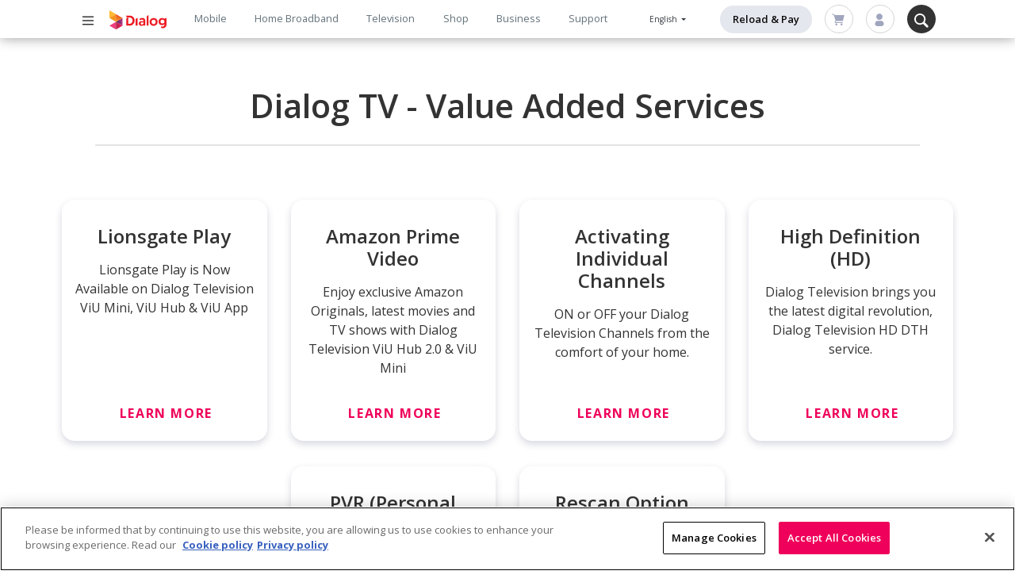

--- FILE ---
content_type: text/html; charset=UTF-8
request_url: https://www.dialog.lk/dialog-television/value-added-services?language=en
body_size: 21916
content:
<!DOCTYPE html>
<html lang="en" dir="ltr" prefix="content: http://purl.org/rss/1.0/modules/content/  dc: http://purl.org/dc/terms/  foaf: http://xmlns.com/foaf/0.1/  og: http://ogp.me/ns#  rdfs: http://www.w3.org/2000/01/rdf-schema#  schema: http://schema.org/  sioc: http://rdfs.org/sioc/ns#  sioct: http://rdfs.org/sioc/types#  skos: http://www.w3.org/2004/02/skos/core#  xsd: http://www.w3.org/2001/XMLSchema# ">
  <head>
    <meta charset="utf-8" />
<style>/* @see https://github.com/aFarkas/lazysizes#broken-image-symbol */.js img.lazyload:not([src]) { visibility: hidden; }/* @see https://github.com/aFarkas/lazysizes#automatically-setting-the-sizes-attribute */.js img.lazyloaded[data-sizes=auto] { display: block; width: 100%; }</style>
<meta name="description" content="&lt;style type=&quot;text/css&quot;&gt;.cardcont a:hover .card, .cardcont a:focus .card { box-shadow: 0 6px 10px 0 rgb(55 58 98 / 20%); -webkit-box-shadow: 0 6px 10px 0 rgb(55 58 98 / 20%); -moz-box-shadow: 0 6px 10px 0 rgba(55, 58, 98, 0.2); } .cardcont .card { position: relative; padding-bottom: 80px !important; } .cardcont .card .cta { position: absolute; bottom: 10px; min-height: 40px; display: block; text-align: center; width: 90%;" />
<meta name="keywords" content="Dialog Support" />
<link rel="canonical" href="https://www.dialog.lk/dialog-television/value-added-services?language=en" />
<meta name="news_keywords" content="Dialog Support" />
<meta property="og:site_name" content="Dialog Axiata PLC" />
<meta property="og:title" content="Dialog Television - Value Added Services" />
<meta property="og:description" content=".cardcont a:hover .card, .cardcont a:focus .card { box-shadow: 0 6px 10px 0 rgb(55 58 98 / 20%); -webkit-box-shadow: 0 6px 10px 0 rgb(55 58 98 / 20%); -moz-box-shadow: 0 6px 10px 0 rgba(55, 58, 98, 0.2); } .cardcont .card { position: relative; padding-bottom: 80px !important; } .cardcont .card .cta { position: absolute; bottom: 10px; min-height: 40px; display: block; text-align: center; width: 90%;" />
<meta name="twitter:title" content="Dialog Television - Value Added Services" />
<meta name="twitter:description" content="&lt;style type=&quot;text/css&quot;&gt;.cardcont a:hover .card, .cardcont a:focus .card { box-shadow: 0 6px 10px 0 rgb(55 58 98 / 20%); -webkit-box-shadow: 0 6px 10px 0 rgb(55 58 98 / 20%); -moz-box-shadow: 0 6px 10px 0 rgba(55, 58, 98, 0.2); } .cardcont .card { position: relative; padding-bottom: 80px !important; } .cardcont .card .cta { position: absolute; bottom: 10px; min-height: 40px; display: block; text-align: center; width: 90%;" />
<meta name="Generator" content="Drupal 9 (https://www.drupal.org); Commerce 2" />
<meta name="MobileOptimized" content="width" />
<meta name="HandheldFriendly" content="true" />
<meta name="viewport" content="width=device-width, initial-scale=1, shrink-to-fit=no" />
<style>
.region-main-nav nav ul.desktop-main-nav li a {
    font-size: 0.8rem !important;
    padding: 0.9rem 1.1rem !important;
}
</style>
<script async="async" data-api-host="https://cdn.growthbook.io" data-client-key="sdk-8PaFmflYUvRBto9" src="https://cdn.jsdelivr.net/npm/@growthbook/growthbook/dist/bundles/auto.min.js"></script>
<script> window.addEventListener("unload", () => {});</script>
<script>
async function scriptLoaded() {
    try {
        // 1. Call backend route to get auth data
        const response = await fetch('/api/dialog-chatbot');
        const tokenData = await response.json();
 
        if (!tokenData || !tokenData.user_id || !tokenData.epoch || !tokenData.signature) {
            console.error("Invalid response from /api/dialog-chatbot", tokenData);
            return;
        }
 
        // 2. Wait for duet SDK to load
        if (window.duet) {
            window.duet.setEventListener((event) => {
                if (event?.eventName === "DECAGON_LOADED") {
                   
                    // 3. Use dynamic values
                    window.duet.setUserId(tokenData.user_id);
                    window.duet.setUserIdAuth(tokenData.signature, tokenData.epoch);
 
                    // 4. Open widget
                    window.duet.open();
                }
            });
        } else {
            console.error('window.duet is not available after script load');
        }
 
    } catch (e) {
        console.error("Error calling /api/dialog-chatbot:", e);
    }
}
</script>
<meta http-equiv="x-ua-compatible" content="ie=edge" />
<link rel="icon" href="https://s3.ap-southeast-1.amazonaws.com/dlg.dialog.lk/android-icon-72x72.ico" type="image/vnd.microsoft.icon" />
<link rel="alternate" hreflang="en" href="https://www.dialog.lk/dialog-television/value-added-services?language=en" />
<script>(function(w,d,s,l,i){w[l]=w[l]||[];w[l].push({'gtm.start':new Date().getTime(),event:'gtm.js'});var f=d.getElementsByTagName(s)[0];var j=d.createElement(s);var dl=l!='dataLayer'?'&l='+l:'';j.src='https://www.googletagmanager.com/gtm.js?id='+i+dl+'';j.async=true;f.parentNode.insertBefore(j,f);})(window,document,'script','dataLayer','GTM-MTL74W');</script>
<script>window.a2a_config=window.a2a_config||{};a2a_config.callbacks=[];a2a_config.overlays=[];a2a_config.templates={};</script>

    <title>Dialog Television - Value Added Services | Dialog Axiata PLC</title>
    <link rel="stylesheet" media="all" href="/core/modules/system/css/components/ajax-progress.module.css?t8svhx" />
<link rel="stylesheet" media="all" href="/core/modules/system/css/components/align.module.css?t8svhx" />
<link rel="stylesheet" media="all" href="/core/modules/system/css/components/autocomplete-loading.module.css?t8svhx" />
<link rel="stylesheet" media="all" href="/core/modules/system/css/components/fieldgroup.module.css?t8svhx" />
<link rel="stylesheet" media="all" href="/core/modules/system/css/components/container-inline.module.css?t8svhx" />
<link rel="stylesheet" media="all" href="/core/modules/system/css/components/clearfix.module.css?t8svhx" />
<link rel="stylesheet" media="all" href="/core/modules/system/css/components/details.module.css?t8svhx" />
<link rel="stylesheet" media="all" href="/core/modules/system/css/components/hidden.module.css?t8svhx" />
<link rel="stylesheet" media="all" href="/core/modules/system/css/components/item-list.module.css?t8svhx" />
<link rel="stylesheet" media="all" href="/core/modules/system/css/components/js.module.css?t8svhx" />
<link rel="stylesheet" media="all" href="/core/modules/system/css/components/nowrap.module.css?t8svhx" />
<link rel="stylesheet" media="all" href="/core/modules/system/css/components/position-container.module.css?t8svhx" />
<link rel="stylesheet" media="all" href="/core/modules/system/css/components/progress.module.css?t8svhx" />
<link rel="stylesheet" media="all" href="/core/modules/system/css/components/reset-appearance.module.css?t8svhx" />
<link rel="stylesheet" media="all" href="/core/modules/system/css/components/resize.module.css?t8svhx" />
<link rel="stylesheet" media="all" href="/core/modules/system/css/components/sticky-header.module.css?t8svhx" />
<link rel="stylesheet" media="all" href="/core/modules/system/css/components/system-status-counter.css?t8svhx" />
<link rel="stylesheet" media="all" href="/core/modules/system/css/components/system-status-report-counters.css?t8svhx" />
<link rel="stylesheet" media="all" href="/core/modules/system/css/components/system-status-report-general-info.css?t8svhx" />
<link rel="stylesheet" media="all" href="/core/modules/system/css/components/tabledrag.module.css?t8svhx" />
<link rel="stylesheet" media="all" href="/core/modules/system/css/components/tablesort.module.css?t8svhx" />
<link rel="stylesheet" media="all" href="/core/modules/system/css/components/tree-child.module.css?t8svhx" />
<link rel="stylesheet" media="all" href="/modules/contrib/addtoany/css/addtoany.css?t8svhx" />
<link rel="stylesheet" media="all" href="/modules/contrib/paragraphs/css/paragraphs.unpublished.css?t8svhx" />
<link rel="stylesheet" media="all" href="/themes/contrib/bootstrap_barrio/css/components/node.css?t8svhx" />
<link rel="stylesheet" media="all" href="/themes/custom/dialog_theme/css/style.css?t8svhx" />
<link rel="stylesheet" media="all" href="/themes/custom/dialog_theme/css/custom.css?t8svhx" />
<link rel="stylesheet" media="all" href="/themes/custom/dialog_theme/css/bootstrap-select.min.css?t8svhx" />
<link rel="stylesheet" media="all" href="/themes/custom/dialog_theme/css/footerStyle.css?t8svhx" />
<link rel="stylesheet" media="all" href="/themes/custom/dialog_theme/css/slick/slick-theme.min.css?t8svhx" />
<link rel="stylesheet" media="all" href="/themes/custom/dialog_theme/css/slick/slick.min.css?t8svhx" />
<link rel="stylesheet" media="all" href="/themes/custom/dialog_theme/css/animate.min.css?t8svhx" />
<link rel="stylesheet" media="all" href="/themes/contrib/bootstrap_barrio/css/components/bootstrap-icons.css?t8svhx" />
<link rel="stylesheet" media="all" href="//use.fontawesome.com/releases/v5.13.0/css/all.css" />
<link rel="stylesheet" media="all" href="/themes/contrib/bootstrap_barrio/css/colors/messages/messages-light.css?t8svhx" />
<link rel="stylesheet" media="all" href="//fonts.googleapis.com/css?family=Open+Sans:300,400,600,700" />

    
  </head>
  <body class="layout-no-sidebars page-node-1291 lang_en path-node node--type-standard">
    <a href="#main-content" class="visually-hidden-focusable">
      Skip to main content
    </a>
    <noscript><iframe src="https://www.googletagmanager.com/ns.html?id=GTM-MTL74W" height="0" width="0" style="display:none;visibility:hidden"></iframe></noscript>
      <div class="dialog-off-canvas-main-canvas" data-off-canvas-main-canvas>
    

<div class="layout-container">

  <header role="banner" class="site-main-header">
    <div class="header-wrap container-fluid">
      <div class="header-top row">
        <nav class="container-xl">
          <div class="header-left col-xl-1">
                <div id="block-mainheaderhamburgerbutton" class="block block-dialog-main block-main-header-hamburger-button-block">
  
    
      <div class="content">
      <div class="branding-wrap">
		<button class="menu-xs d-xl-none btn p-0 mr-3" data-toggle="modal" data-target="#mobile_mega_menu">
		<?xml version="1.0" encoding="UTF-8"?>
<svg width="20px" height="20px" viewBox="0 0 36 36" version="1.1" xmlns="http://www.w3.org/2000/svg" xmlns:xlink="http://www.w3.org/1999/xlink">
    <title>Icon/Menu</title>
    <g id="Icon/Menu" stroke="none" stroke-width="1" fill="none" fill-rule="evenodd">
        <g id="Menu" transform="translate(5.000000, 8.000000)" fill="#333333" fill-rule="nonzero">
            <path d="M26,1.42857143 C26,0.639593217 25.3715171,0 24.5962441,0 L1.40375587,0 C0.628482913,0 0,0.639593217 0,1.42857143 C0,2.21754964 0.628482913,2.85714286 1.40375587,2.85714286 L24.5962441,2.85714286 C25.3715171,2.85714286 26,2.21754964 26,1.42857143 Z" id="Path-1"></path>
            <path d="M26,10 C26,9.21102174 25.3715171,8.57142857 24.5962441,8.57142857 L1.40375587,8.57142857 C0.628482913,8.57142857 0,9.21102174 0,10 C0,10.7889783 0.628482913,11.4285714 1.40375587,11.4285714 L24.5962441,11.4285714 C25.3715171,11.4285714 26,10.7889783 26,10 Z" id="Path-2"></path>
            <path d="M26,18.5714286 C26,17.7824503 25.3715171,17.1428571 24.5962441,17.1428571 L1.40375587,17.1428571 C0.628482913,17.1428571 0,17.7824503 0,18.5714286 C0,19.3604068 0.628482913,20 1.40375587,20 L24.5962441,20 C25.3715171,20 26,19.3604068 26,18.5714286 Z" id="Path-3"></path>
        </g>
    </g>
</svg>	</button>
		<button class="menu-xl d-none d-xl-block btn p-0 mr-3" type="button" data-toggle="collapse" aria-controls="web_mega_menu" data-target="#web_mega_menu">
		<?xml version="1.0" encoding="UTF-8"?>
<svg width="20px" height="20px" viewBox="0 0 36 36" version="1.1" xmlns="http://www.w3.org/2000/svg" xmlns:xlink="http://www.w3.org/1999/xlink">
    <title>Icon/Menu</title>
    <g id="Icon/Menu" stroke="none" stroke-width="1" fill="none" fill-rule="evenodd">
        <g id="Menu" transform="translate(5.000000, 8.000000)" fill="#333333" fill-rule="nonzero">
            <path d="M26,1.42857143 C26,0.639593217 25.3715171,0 24.5962441,0 L1.40375587,0 C0.628482913,0 0,0.639593217 0,1.42857143 C0,2.21754964 0.628482913,2.85714286 1.40375587,2.85714286 L24.5962441,2.85714286 C25.3715171,2.85714286 26,2.21754964 26,1.42857143 Z" id="Path-1"></path>
            <path d="M26,10 C26,9.21102174 25.3715171,8.57142857 24.5962441,8.57142857 L1.40375587,8.57142857 C0.628482913,8.57142857 0,9.21102174 0,10 C0,10.7889783 0.628482913,11.4285714 1.40375587,11.4285714 L24.5962441,11.4285714 C25.3715171,11.4285714 26,10.7889783 26,10 Z" id="Path-2"></path>
            <path d="M26,18.5714286 C26,17.7824503 25.3715171,17.1428571 24.5962441,17.1428571 L1.40375587,17.1428571 C0.628482913,17.1428571 0,17.7824503 0,18.5714286 C0,19.3604068 0.628482913,20 1.40375587,20 L24.5962441,20 C25.3715171,20 26,19.3604068 26,18.5714286 Z" id="Path-3"></path>
        </g>
    </g>
</svg>	</button>
</div>

    </div>
  </div>
<div id="block-sitebranding" class="clearfix block block-system block-system-branding-block">
  
    
      <div class="branding-wrap">
                <div class="site-logo">
        <a href="/" rel="home">
        <img src="/themes/custom/dialog_theme/logo.svg" alt="Dialog Home" title="Dialog Home" />
        </a>
      </div>
    </div>
</div>
<div id="block-mainheaderquickpay-2" class="block block-dialog-main block-main-header-quick-pay-button-block">
  
    
      <div class="content">
      
<div class="header-buttons">
			<a class="btn-quick-pay" href="/reload-and-pay">Reload & Pay</a>
	</div>

    </div>
  </div>


          </div>
          <div class="header-center region-main-nav col-xl-8">
                <nav role="navigation" aria-labelledby="block-mainnavigation-menu" id="block-mainnavigation" class="nav-main">
            
  <h2 class="visually-hidden" id="block-mainnavigation-menu">Main navigation</h2>
  

        
							<ul id="block-mainnavigation" region="header_center" class="clearfix desktop-main-nav">
									<li>
												<a href="/mobile" target="_self" title="Mobile" data-drupal-link-system-path="node/2316">Mobile</a>
											</li>
									<li>
												<a href="/home-broadband" target="_self" title="Home Broadband" data-drupal-link-system-path="node/1127">Home Broadband</a>
											</li>
									<li>
												<a href="/dialog-television" target="_self" title="Television" data-drupal-link-system-path="node/1124">Television</a>
											</li>
									<li>
												<a href="/shop" title="Shop" data-drupal-link-system-path="node/2193">Shop</a>
											</li>
									<li>
												<a href="/business" target="_self" title="Business" data-drupal-link-system-path="node/2869">Business</a>
											</li>
									<li>
												<a href="/support" target="_self" title="Support" data-drupal-link-system-path="node/3375">Support</a>
											</li>
							</ul>
			
							<ul id="block-mainnavigation" region="header_center" class="clearfix mobile-main-nav">
																						<li title="Mobile" class="d-none level0 menu-item--collapsed not-active-trail not-contains-items">
						<a href="/mobile" target="_self" class="d-none level0 menu-item--collapsed not-active-trail not-contains-items" title="Mobile" data-drupal-link-system-path="node/2316">Mobile</a>
											</li>
																			<li title="Home Broadband" class="d-none level0 menu-item--collapsed not-active-trail not-contains-items">
						<a href="/home-broadband" target="_self" class="d-none level0 menu-item--collapsed not-active-trail not-contains-items" title="Home Broadband" data-drupal-link-system-path="node/1127">Home Broadband</a>
											</li>
																			<li title="Television" class="d-none level0 menu-item--collapsed not-active-trail not-contains-items">
						<a href="/dialog-television" target="_self" class="d-none level0 menu-item--collapsed not-active-trail not-contains-items" title="Television" data-drupal-link-system-path="node/1124">Television</a>
											</li>
																			<li title="Shop" class="d-none level0 menu-item--collapsed not-active-trail not-contains-items">
						<a href="/shop" class="d-none level0 menu-item--collapsed not-active-trail not-contains-items" title="Shop" data-drupal-link-system-path="node/2193">Shop</a>
											</li>
																			<li title="Business" class="d-none level0 menu-item--collapsed not-active-trail not-contains-items">
						<a href="/business" target="_self" class="d-none level0 menu-item--collapsed not-active-trail not-contains-items" title="Business" data-drupal-link-system-path="node/2869">Business</a>
											</li>
																			<li title="Support" class="d-none level0 menu-item--collapsed not-active-trail not-contains-items">
						<a href="/support" target="_self" class="d-none level0 menu-item--collapsed not-active-trail not-contains-items" title="Support" data-drupal-link-system-path="node/3375">Support</a>
											</li>
							</ul>
			



  </nav>


          </div>
          <div class="header-right col-xl-3">
                <div class="language-switcher-language-session block block-language block-language-blocklanguage-interface" id="block-languageswitcher" role="navigation">
  
    
      <div class="content">
      
  <div id="lang-selector" class="dropdown lang-select-dropdown">
    <button class="btn btn-default dropdown-toggle" type="button" data-toggle="dropdown" aria-haspopup="true" aria-expanded="true">
    English
    <span class="caret"></span>
    </button>
    <div class="dropdown-menu" aria-labelledby="dropdownMenu1"><a href="/dialog-television/value-added-services?language=en" class="language-link session-active is-active" data-drupal-link-query="{&quot;language&quot;:&quot;en&quot;}" data-drupal-link-system-path="node/1291">English</a><a href="/dialog-television/value-added-services?language=si" class="language-link" data-drupal-link-query="{&quot;language&quot;:&quot;si&quot;}" data-drupal-link-system-path="node/1291">Sinhala</a><a href="/dialog-television/value-added-services?language=ta" class="language-link" data-drupal-link-query="{&quot;language&quot;:&quot;ta&quot;}" data-drupal-link-system-path="node/1291">Tamil</a></div>
  </div>
  <nav region="header_right" class="nav links-inline lang-select-button"><span data-drupal-link-query="{&quot;language&quot;:&quot;en&quot;}" data-drupal-link-system-path="node/1291" class="en nav-link is-active"><a href="/dialog-television/value-added-services?language=en" class="language-link session-active is-active" data-drupal-link-query="{&quot;language&quot;:&quot;en&quot;}" data-drupal-link-system-path="node/1291">English</a></span><span data-drupal-link-query="{&quot;language&quot;:&quot;si&quot;}" data-drupal-link-system-path="node/1291" class="si nav-link"><a href="/dialog-television/value-added-services?language=si" class="language-link" data-drupal-link-query="{&quot;language&quot;:&quot;si&quot;}" data-drupal-link-system-path="node/1291">Sinhala</a></span><span data-drupal-link-query="{&quot;language&quot;:&quot;ta&quot;}" data-drupal-link-system-path="node/1291" class="ta nav-link"><a href="/dialog-television/value-added-services?language=ta" class="language-link" data-drupal-link-query="{&quot;language&quot;:&quot;ta&quot;}" data-drupal-link-system-path="node/1291">Tamil</a></span></nav>


    </div>
  </div>
<div id="block-mainheaderquickpay" class="block block-dialog-main block-main-header-quick-pay-button-block">
  
    
      <div class="content">
      
<div class="header-buttons">
			<a class="btn-quick-pay" href="/reload-and-pay">Reload & Pay</a>
	</div>

    </div>
  </div>
<div id="block-mainheadercart" class="block block-dialog-main block-main-header-cart-block">
  
    
      <div class="content">
      
<script  type="text/javascript">
	setInterval(refreshCartDetails, 1000);
	function refreshCartDetails() {

				var cart_id=getCookie("cart_id");
				var lob =getCookie("lob");
				var cart_item_count =getCookie("cart_item_count");
				var cart_link = window.location.protocol + "//" + window.location.host+'/buy/new-connection/cart';

				if (cart_id) {
          if(
						drupalSettings.path.currentQuery && 
						drupalSettings.path.currentQuery.language
					){
            cart_link =  cart_link + '?cart_id=' + cart_id + '&language=' + drupalSettings.path.currentQuery.language ;

          }else{
						cart_link =  cart_link + '?cart_id=' + cart_id;
					}
				}else{
          if(
						drupalSettings.path.currentQuery && 
						drupalSettings.path.currentQuery.language
					){
            cart_link = cart_link + '?cart_id=null&language=' + drupalSettings.path.currentQuery.language;
          }else{
						cart_link = cart_link + '?cart_id=null';
					}
				}
				document.getElementById("cart-link2").href=cart_link;
				
				if(cart_id && cart_item_count && cart_item_count != 'null' &&  parseInt(cart_item_count)>0){
					document.getElementById("cart-item-count2").innerHTML =cart_item_count;
					document.getElementById("cart-item-count2").style.display = "block";
				}else{
					//document.getElementById("cart-item-count2").innerHTML ='0';
					document.getElementById("cart-item-count2").style.display = "none";
				}
				// console.log("Cart Items Refresh");
		}
        
		function getCookie(cname) { // cname is nothing but the cookie value which contains 
                            // the value
                    var name = cname + "=";
                      var decodedCookie = decodeURIComponent(document.cookie);
                      var ca = decodedCookie.split(';');
                      for(var i = 0; i <ca.length; i++) {
                        var c = ca[i];
                        while (c.charAt(0) == ' ') {
                          c = c.substring(1);
                        }
                        if (c.indexOf(name) == 0) {
                          return c.substring(name.length, c.length);
                        }
                      }
                      return "";
                    }
 		
</script>
<div class="header-buttons">
		<a class="btn-cart" id="cart-link2">
				<svg width="32" height="32" viewBox="0 0 32 32" fill="none" xmlns="http://www.w3.org/2000/svg">
<path d="M12.0001 28.4444C13.2274 28.4444 14.2223 27.4495 14.2223 26.2222C14.2223 24.9949 13.2274 24 12.0001 24C10.7728 24 9.77783 24.9949 9.77783 26.2222C9.77783 27.4495 10.7728 28.4444 12.0001 28.4444Z" fill="#A1A6BF"/>
<path d="M23.5557 28.4444C24.783 28.4444 25.7779 27.4495 25.7779 26.2222C25.7779 24.9949 24.783 24 23.5557 24C22.3284 24 21.3335 24.9949 21.3335 26.2222C21.3335 27.4495 22.3284 28.4444 23.5557 28.4444Z" fill="#A1A6BF"/>
<path d="M29.422 5.68001C29.3392 5.57244 29.2328 5.48527 29.1111 5.42518C28.9894 5.36508 28.8555 5.33367 28.7198 5.33334H8.18644L7.78644 4.06223C7.7425 3.92575 7.6662 3.80192 7.56404 3.70132C7.46189 3.60071 7.33691 3.5263 7.19977 3.48445L3.55533 2.36445C3.44327 2.33002 3.32552 2.31799 3.20881 2.32906C3.0921 2.34013 2.97872 2.37408 2.87513 2.42897C2.66592 2.53983 2.50932 2.72925 2.43977 2.95557C2.37023 3.18188 2.39343 3.42656 2.50429 3.63577C2.61514 3.84497 2.80457 4.00157 3.03088 4.07112L6.222 5.0489L10.2931 17.9111L8.84422 19.1022L8.72866 19.2178C8.37035 19.6327 8.16734 20.1592 8.15437 20.7073C8.1414 21.2553 8.31927 21.7908 8.65755 22.2222C8.89983 22.5169 9.20769 22.7507 9.55652 22.9051C9.90535 23.0594 10.2855 23.13 10.6664 23.1111H25.502C25.7377 23.1111 25.9638 23.0175 26.1305 22.8508C26.2972 22.6841 26.3909 22.458 26.3909 22.2222C26.3909 21.9865 26.2972 21.7604 26.1305 21.5937C25.9638 21.427 25.7377 21.3333 25.502 21.3333H10.5242C10.4219 21.3298 10.3221 21.3 10.2347 21.2467C10.1472 21.1934 10.075 21.1185 10.0249 21.0291C9.97488 20.9398 9.94873 20.839 9.949 20.7366C9.94926 20.6342 9.97593 20.5336 10.0264 20.4445L12.1687 18.6667H25.8842C26.0873 18.6726 26.2862 18.6088 26.448 18.4859C26.6097 18.3629 26.7244 18.1883 26.7731 17.9911L29.6176 6.43556C29.6446 6.30305 29.641 6.16611 29.6071 6.03518C29.5732 5.90425 29.5099 5.78277 29.422 5.68001V5.68001Z" fill="#A1A6BF"/>
</svg>
	
					<span id="cart-item-count2" style="display: none;"></span>	
		</a>
</div>

    </div>
  </div>
<div id="block-mainheaderuser" class="block block-dialog-main block-main-header-user-block">
  
    
      <div class="content">
      
<script>
var url = window.location.pathname;
if(url == '/o2a/my_order_details'){
	document.getElementById("logout").href="/sso-logout?redirect=o2a/check-order-status";
	var url_lang = window.location.search;
		if(url_lang == '?language=si'){
			document.getElementById("logout").href="/sso-logout?redirect=o2a/check-order-status?language=si";
		}else if(url_lang == '?language=ta'){
			document.getElementById("logout").href="/sso-logout?redirect=o2a/check-order-status?language=ta";
		}
}else{
	var url_lang = window.location.search;
		if(url_lang == '?language=si'){
			document.getElementById("logout").href="/sso-logout?redirect=/?language=si";
		}else if(url_lang == '?language=ta'){
			document.getElementById("logout").href="/sso-logout?redirect=/?language=ta";
		}
}
</script>

<div class="header-buttons">
	      <a class="btn-user" href="/connect-with-dialog-id?language=en&redirect=/dialog-television/value-added-services?language=en" id="btn-myaccount">
							<svg width="32" height="32" viewBox="0 0 32 32" fill="none" xmlns="http://www.w3.org/2000/svg">
<path d="M6 25C6 27.7614 8.23858 30 11 30H16H21C23.7614 30 26 27.7614 26 25V25C25.9979 23.1441 25.2597 21.3649 23.9474 20.0526C22.6351 18.7403 20.8559 18.0021 19 18H13C11.1441 18.0021 9.36489 18.7403 8.05259 20.0526C6.7403 21.3649 6.00212 23.1441 6 25V25ZM9 9C9 10.3845 9.41054 11.7378 10.1797 12.889C10.9489 14.0401 12.0421 14.9373 13.3212 15.4672C14.6003 15.997 16.0078 16.1356 17.3656 15.8655C18.7235 15.5954 19.9708 14.9287 20.9497 13.9497C21.9287 12.9708 22.5954 11.7235 22.8655 10.3656C23.1356 9.00777 22.997 7.6003 22.4672 6.32122C21.9373 5.04213 21.0401 3.94888 19.889 3.17971C18.7378 2.41054 17.3845 2 16 2C14.1435 2 12.363 2.7375 11.0503 4.05025C9.7375 5.36301 9 7.14348 9 9Z" fill="#A1A6BF"/>
</svg>

					</a>
  </div>

    </div>
  </div>
<div id="block-mainheadersearch" class="block block-dialog-main block-main-header-search-block">
  
    
      <div class="content">
      
<div class="header-buttons">
			<div class="dropdown-search">
			<button class="btn-search">
									<svg width="19" height="19" viewBox="0 0 19 19" fill="none" xmlns="http://www.w3.org/2000/svg">
<path fill-rule="evenodd" clip-rule="evenodd" d="M13 7.5C13 10.5376 10.5376 13 7.5 13C4.46243 13 2 10.5376 2 7.5C2 4.46243 4.46243 2 7.5 2C10.5376 2 13 4.46243 13 7.5ZM11.7336 13.6917C10.5287 14.5171 9.07076 15 7.5 15C3.35786 15 0 11.6421 0 7.5C0 3.35786 3.35786 0 7.5 0C11.6421 0 15 3.35786 15 7.5C15 9.07077 14.5171 10.5287 13.6917 11.7336C13.8701 11.8068 14.0371 11.9158 14.182 12.0607L18.2431 16.1218C18.8289 16.7076 18.8289 17.6574 18.2431 18.2431C17.6573 18.8289 16.7076 18.8289 16.1218 18.2431L12.0607 14.182C11.9158 14.0372 11.8068 13.8701 11.7336 13.6917Z" fill="white"/>
</svg>

							</button>
			<div class="search-box-wrap">
				<form autocomplete="on">
					<input class="search-field" id="hb-search-field" placeholder="Search Dialog.lk...." aria-hidden="true">
					<button class="btn-search-f" id="hb-search-button" data-link=https://www.dialog.lk/quick-search aria-hidden="true">
													<svg width="19" height="19" viewBox="0 0 19 19" fill="none" xmlns="http://www.w3.org/2000/svg">
<path fill-rule="evenodd" clip-rule="evenodd" d="M13 7.5C13 10.5376 10.5376 13 7.5 13C4.46243 13 2 10.5376 2 7.5C2 4.46243 4.46243 2 7.5 2C10.5376 2 13 4.46243 13 7.5ZM11.7336 13.6917C10.5287 14.5171 9.07076 15 7.5 15C3.35786 15 0 11.6421 0 7.5C0 3.35786 3.35786 0 7.5 0C11.6421 0 15 3.35786 15 7.5C15 9.07077 14.5171 10.5287 13.6917 11.7336C13.8701 11.8068 14.0371 11.9158 14.182 12.0607L18.2431 16.1218C18.8289 16.7076 18.8289 17.6574 18.2431 18.2431C17.6573 18.8289 16.7076 18.8289 16.1218 18.2431L12.0607 14.182C11.9158 14.0372 11.8068 13.8701 11.7336 13.6917Z" fill="white"/>
</svg>

											</button>
									</form>
			</div>
		</div>
	</div>
<div class="fade-screen"></div>
    </div>
  </div>


          </div>
        </nav>
      </div>
      <div class="header-sub-nav row">
        <div class="container-xl">
            <div class="header-center">
              
            </div>
        </div>
      </div>
          </div>
  </header>

  <div class="collapse mega-menu-web" id="web_mega_menu" >
       <section class="row region region-megamenu-web">
    <nav role="navigation" aria-labelledby="block-megamenu-menu" id="block-megamenu" class="block block-menu navigation menu--mega-menu">
            
  <h2 class="visually-hidden" id="block-megamenu-menu">Mega menu</h2>
  

        
<div class="card level-3 mega-menu-xl">
  <div class="card-body pt-3 pl-1 pr-1">
    <div class="d-flex flex-row">
          
                                                      <ul class="mega-menu-xl-list d-flex flex-row w-100">
          
                                                                      
                                
                <li class="level-1 col">
                                    <ul class="level-1">
                                
                    <a href="/mobile" class="level-1" data-drupal-link-system-path="node/2316">Mobile</a>

                                    </ul>
                                                                                                            <ul>
          
                                                                      
                                
                <li>
                                
                    <a href="/mobile/postpaid" target="_self" class="level-3 no-child" data-drupal-link-system-path="node/3514">Mobile Postpaid</a>

                                                    </li>
                    
                                                                      
                                
                <li>
                                
                    <a href="/mobile/prepaid" target="_self" class="level-3 no-child" data-drupal-link-system-path="node/2323">Mobile Prepaid</a>

                                                    </li>
                    
                                                                      
                                
                <li>
                                
                    <a href="/mobile-broadband" target="_self" class="level-3 no-child" data-drupal-link-system-path="node/2914">Mobile Broadband</a>

                                                    </li>
                    
                                                                      
                                
                <li>
                                
                    <a href="/roaming" target="_self" class="level-3 no-child" data-drupal-link-system-path="node/3116">International Roaming</a>

                                                    </li>
                    
                                                                      
                                
                <li>
                                
                    <a href="/idd" target="_self" class="level-3 no-child" data-drupal-link-system-path="node/2331">IDD</a>

                                                    </li>
                    
                                                                      
                                
                <li>
                                
                    <a href="/buy-best-tourist-sim-plan-in-sri-lanka" target="_self" class="level-3 no-child" data-drupal-link-system-path="node/3115">Tourist</a>

                                                    </li>
                    
                                                                      
                                
                <li>
                                
                    <a href="/value-added-services" target="_self" class="level-3 no-child" data-drupal-link-system-path="node/2471">Value Added Services</a>

                                                    </li>
                    
                                                                      
                                
                <li>
                                
                    <a href="/esim" target="_self" class="level-3 no-child" data-drupal-link-system-path="node/2297">eSIM</a>

                                                    </li>
                    
                    
          
                                </ul>
                    
              
                                    </li>
                    
                                                                      
                                
                <li class="level-1 col">
                                    <ul class="level-1">
                                
                    <a href="/home-broadband" target="_self" class="level-1" data-drupal-link-system-path="node/1127">Home Broadband</a>

                                    </ul>
                                                                                                            <ul>
          
                                                                      
                                
                <li>
                                
                    <a href="/home-broadband-postpaid/packages" target="_self" class="level-3 no-child" data-drupal-link-system-path="node/1113">Postpaid</a>

                                                    </li>
                    
                                                                      
                                
                <li>
                                
                    <a href="/data-addon-package-details/hbb/prepaid" target="_self" class="level-3 no-child" data-drupal-link-system-path="data-addon-package-details/hbb/prepaid">Prepaid</a>

                                                    </li>
                    
                                                                      
                                
                <li>
                                
                    <a href="/home-broadband/fibre" target="_self" class="level-3 no-child" data-drupal-link-system-path="node/3067">Fibre</a>

                                                    </li>
                    
                                                                      
                                
                <li>
                                
                    <a href="/data-addon-package-details/hbb/postpaid" target="_self" class="level-3 no-child" data-drupal-link-system-path="data-addon-package-details/hbb/postpaid">Data Add-ons</a>

                                                    </li>
                    
                                                                      
                                
                <li>
                                
                    <a href="/buy/new-connection/hbb" target="_self" class="level-3 no-child" data-drupal-link-system-path="buy/new-connection/hbb">Order Connection</a>

                                                    </li>
                    
                                                                      
                                
                <li>
                                
                    <a href="/shop/smart-home" target="_self" class="level-3 no-child" data-drupal-link-system-path="node/2203">Smart Home</a>

                                                    </li>
                    
                                                                      
                                
                <li>
                                
                    <a href="/home-broadband/voice-packages" target="_self" class="level-3 no-child" data-drupal-link-system-path="node/1371">Voice Plans</a>

                                                    </li>
                    
                    
          
                                </ul>
                    
              
                                    </li>
                    
                                                                      
                                
                <li class="level-1 col">
                                    <ul class="level-1">
                                
                    <a href="/dialog-television" class="level-2 level-1" data-drupal-link-system-path="node/1124">Television</a>

                                    </ul>
                                                                                                            <ul>
          
                                                                      
                                
                <li>
                                
                    <a href="/dialog-television/packages" target="_self" class="level-3 no-child" data-drupal-link-system-path="node/1114">Postpaid</a>

                                                    </li>
                    
                                                                      
                                
                <li>
                                
                    <a href="/dialog-television/packages#dtv-all-packs-pre" target="_self" class="level-3 no-child" data-drupal-link-system-path="node/1114">Prepaid</a>

                                                    </li>
                    
                                                                      
                                
                <li>
                                
                    <a href="/dialog-television/channels" target="_self" class="level-3 no-child" data-drupal-link-system-path="node/1133">Channel List</a>

                                                    </li>
                    
                                                                      
                                
                <li>
                                
                    <a href="/buy/new-connection/dtv" target="_self" class="level-3 no-child" data-drupal-link-system-path="buy/new-connection/dtv">Order Connection</a>

                                                    </li>
                    
                                                                      
                                
                <li>
                                
                    <a href="/dialog-television/devices" target="_self" class="level-3 no-child" data-drupal-link-system-path="node/2273">Devices</a>

                                                    </li>
                    
                                                                      
                                
                <li>
                                
                    <a href="/dtv-viu-hub" target="_self" class="level-3 no-child" data-drupal-link-system-path="node/1120">Dialog Viu Hub</a>

                                                    </li>
                    
                                                                      
                                
                <li>
                                
                    <a href="/dtv-viu-mini" target="_self" class="level-3 no-child" data-drupal-link-system-path="node/1117">Dialog Viu Mini</a>

                                                    </li>
                    
                                                                      
                                
                <li>
                                
                    <a href="/dialog-television/value-added-services" target="_self" class="level-3 no-child" data-drupal-link-system-path="node/1291">Value Added Services</a>

                                                    </li>
                    
                    
          
                                </ul>
                    
              
                                    </li>
                    
                                                                      
                                
                <li class="level-1 col">
                                    <ul class="level-1">
                                
                    <a href="/shop" class="level-1" data-drupal-link-system-path="node/2193">Shop</a>

                                    </ul>
                                                                                                            <ul>
          
                                                                      
                                
                <li>
                                
                    <a href="/shop/phones" target="_self" class="level-3 no-child" data-drupal-link-system-path="node/2195">Phones</a>

                                                    </li>
                    
                                                                      
                                
                <li>
                                
                    <a href="/shop/accessories" class="level-3 no-child" data-drupal-link-system-path="node/2204">Accessories</a>

                                                    </li>
                    
                                                                      
                                
                <li>
                                
                    <a href="/shop/tablets" target="_self" class="level-3 no-child" data-drupal-link-system-path="node/2202">Tablets</a>

                                                    </li>
                    
                                                                      
                                
                <li>
                                
                    <a href="/shop/smart-home" target="_self" class="level-3 no-child" data-drupal-link-system-path="node/2203">Smart Home</a>

                                                    </li>
                    
                    
          
                                </ul>
                    
              
                                    </li>
                    
                                                                      
                                
                <li class="level-1 col">
                                    <ul class="level-1">
                                
                    <a href="/about-us" target="_self" class="level-1" data-drupal-link-system-path="node/139">About us</a>

                                    </ul>
                                                                                                            <ul>
          
                                                                      
                                
                <li>
                                
                    <a href="/our-business" target="_self" class="level-3 no-child" data-drupal-link-system-path="node/403">Overview</a>

                                                    </li>
                    
                                                                      
                                
                <li>
                                
                    <a href="/our-governance" target="_self" class="level-3 no-child" data-drupal-link-system-path="node/452">Governance</a>

                                                    </li>
                    
                                                                      
                                
                <li>
                                
                    <a href="/investors" target="_self" class="level-3 no-child" data-drupal-link-system-path="node/401">Investors</a>

                                                    </li>
                    
                                                                      
                                
                <li>
                                
                    <a href="/structure-and-management" target="_self" class="level-3 no-child" data-drupal-link-system-path="node/1845">Structure and Management</a>

                                                    </li>
                    
                                                                      
                                
                <li>
                                
                    <a href="/sustainability" target="_self" class="level-3 no-child" data-drupal-link-system-path="node/400">Sustainability</a>

                                                    </li>
                    
                                                                      
                                
                <li>
                                
                    <a href="/suppliers" target="_self" class="level-3 no-child" data-drupal-link-system-path="node/133">Suppliers</a>

                                                    </li>
                    
                                                                      
                                
                <li>
                                
                    <a href="/news-media-announcements-archive" target="_self" class="level-3 no-child" data-drupal-link-system-path="node/428">News and Media</a>

                                                    </li>
                    
                                                                      
                                
                <li>
                                
                    <a href="/global" target="_self" class="level-3 no-child" data-drupal-link-system-path="node/2855">Global</a>

                                                    </li>
                    
                    
          
                                </ul>
                    
              
                                    </li>
                    
                                                                      
                                
                <li class="level-1 col">
                                    <ul class="level-1">
                                
                    <a href="/" target="_self" class="level-1" data-drupal-link-system-path="&lt;front&gt;">Useful Links</a>

                                    </ul>
                                                                                                            <ul>
          
                                                                      
                                
                <li>
                                
                    <a href="/loyalty" target="_self" class="level-3 no-child" data-drupal-link-system-path="node/1661">Loyalty</a>

                                                    </li>
                    
                                                                      
                                
                <li>
                                
                    <a href="/club-vision" target="_self" class="level-3 no-child" data-drupal-link-system-path="node/1691">Club Vision</a>

                                                    </li>
                    
                                                                      
                                
                <li>
                                
                    <a href="/dialog-star-rewards" target="_self" class="level-3 no-child" data-drupal-link-system-path="node/1378">Star Rewards</a>

                                                    </li>
                    
                                                                      
                                
                <li>
                                
                    <a href="/starpoints" target="_self" class="level-3 no-child" data-drupal-link-system-path="node/1546">Star Points</a>

                                                    </li>
                    
                                                                      
                                
                <li>
                                
                    <a href="/offers-services" target="_self" class="level-3 no-child" data-drupal-link-system-path="offers-services">Offers and Promotions</a>

                                                    </li>
                    
                                                                      
                                
                <li>
                                
                    <a href="/tips-to-protect-from-cyber-scam" target="_self" class="level-3 no-child" data-drupal-link-system-path="node/1094">Tips to Protect from cyber scam</a>

                                                    </li>
                    
                                                                      
                                
                <li>
                                
                    <a href="/partners-and-other-services" target="_self" class="level-3 no-child" data-drupal-link-system-path="node/1795">Digital Partners</a>

                                                    </li>
                    
                                                                      
                                
                <li>
                                
                    <a href="/app-store" class="level-3 no-child" data-drupal-link-system-path="node/1162">Dialog Apps</a>

                                                    </li>
                    
                                                                      
                                
                <li>
                                
                    <a href="/technology-and-beyond" class="level-3 no-child" data-drupal-link-system-path="node/1662">Technology and Beyond</a>

                                                    </li>
                    
                    
          
                                </ul>
                    
              
                                    </li>
                    
                              
                                                                      
                                
                <li class="level-1 col">
                                    <ul class="level-1">
                                
                    <a href="/support" class="level-1" data-drupal-link-system-path="node/3375">Support</a>

                                    </ul>
                                                                                                            <ul>
          
                                                                      
                                
                <li>
                                
                    <a href="/support/contact-us" target="_self" class="level-3 no-child" data-drupal-link-system-path="node/150">Contact Us</a>

                                                    </li>
                    
                                                                      
                                
                <li>
                                
                    <a href="/support/self-help-channels" target="_self" class="level-3 no-child" data-drupal-link-system-path="node/146">Self-Help Channels</a>

                                                    </li>
                    
                                                                      
                                
                <li>
                                
                    <a href="/support/escalations" target="_self" class="level-3 no-child" data-drupal-link-system-path="node/410">Need more help?</a>

                                                    </li>
                    
                                                                      
                                
                <li>
                                
                    <a href="/customer-review" target="_self" class="level-3 no-child" data-drupal-link-system-path="node/1694">What our customer say</a>

                                                    </li>
                    
                                                                      
                                
                <li>
                                
                    <a href="/support/pledge" target="_self" class="level-3 no-child" data-drupal-link-system-path="node/409">Customer Service Pledge</a>

                                                    </li>
                    
                                                                      
                                
                <li>
                                
                    <a href="/support/provide/feedback" target="_self" class="level-3 no-child" data-drupal-link-system-path="support/provide/feedback">Report a Problem</a>

                                                    </li>
                    
                                                                      
                                
                <li>
                                
                    <a href="/view/all-categories" target="_self" class="level-3 no-child" data-drupal-link-system-path="view/all-categories">FAQs</a>

                                                    </li>
                    
                                                                      
                                
                <li>
                                
                    <a href="/support/find-a-store" target="_self" class="level-3 no-child" data-drupal-link-system-path="support/find-a-store">Find A Store</a>

                                                    </li>
                    
                                                                      
                                
                <li>
                                
                    <a href="/help-guide" target="_self" class="level-3 no-child" data-drupal-link-system-path="node/2270">Help Guide</a>

                                                    </li>
                    
                    
          
                                </ul>
                    
              
                                    </li>
                    
                    
                      </ul>
          
                                          </ul>
          
              

      
    </div>
  </div>
</div>
  </nav>

  </section>

</div>
  
  <main role="main">
    <a id="main-content" tabindex="-1"></a>    
    <div class="layout-content container-fluid main-body-wrapper">
          <div data-drupal-messages-fallback class="hidden"></div><div id="block-pagenotificationblock-2" class="block block-dialog-main block-page-notification-block">
  
    
      <div class="content">
      


    </div>
  </div>
<div id="block-dialog-theme-content" class="block block-system block-system-main-block">
  
    
      <div class="content">
      


<article data-history-node-id="1291" role="article" about="/dialog-television/value-added-services?language=en" class="node node--type-standard node--view-mode-full clearfix">
  <header>
    
        
      </header>
  <div class="node__content clearfix">
    


      <div class="field field--name-field-content field--type-entity-reference-revisions field--label-hidden field--items">
              <div class="field--item">
	<div class="paragraph paragraph-rich-text paragraph--type--rich-text paragraph--view-mode--default">
					<style type="text/css">.cardcont a:hover .card,
  .cardcont a:focus .card {
    box-shadow: 0 6px 10px 0 rgb(55 58 98 / 20%);
    -webkit-box-shadow: 0 6px 10px 0 rgb(55 58 98 / 20%);
    -moz-box-shadow: 0 6px 10px 0 rgba(55, 58, 98, 0.2);
  }
  .cardcont .card {
    position: relative;
    padding-bottom: 80px !important;
  }
  .cardcont .card .cta {
    position: absolute;
    bottom: 10px;
    min-height: 40px;
    display: block;
    text-align: center;
    width: 90%;
  }
  .aboutus-main .news-box .n-thumb .thumb-details {
    min-height: 128px !important;
  }
  .aboutus-main .section-content-aboutus p {
    color: #757575 !important;
  }
  .aboutus-main .section-content-aboutus .date-location {
    text-align: center;
    font-size: 14px;
    margin-top: -22px;
  }
  .static-pages .bordered-title {
    padding-top: 60px;
    padding-left: 35px;
    padding-right: 35px;
  }
  .aboutus-main .section-content-aboutus .date-location {
    margin-bottom: 10px;
  }
  title h1 {
    margin-bottom: 5px;
  }
  .static-pages .thumb-details {
    padding: 10px;
    min-height: 160px;
  }
  .aboutus-main .news-box .thumb-base h4 {
    margin-bottom: 5px;
  }
  .aboutus-main .news-box .n-thumb {
    margin: 20px 0px;
  }
  @media (max-width: 440px) {
    .aboutus-main .section-content-aboutus .line-seperation {
      margin-top: 0px;
    }
    .row {
      margin-right: 0;
      margin-left: 0;
    }
    .col-1,
    .col-2,
    .col-3,
    .col-4,
    .col-5,
    .col-6,
    .col-7,
    .col-8,
    .col-9,
    .col-10,
    .col-11,
    .col-12,
    .col,
    .col-auto,
    .col-sm-1,
    .col-sm-2,
    .col-sm-3,
    .col-sm-4,
    .col-sm-5,
    .col-sm-6,
    .col-sm-7,
    .col-sm-8,
    .col-sm-9,
    .col-sm-10,
    .col-sm-11,
    .col-sm-12,
    .col-sm,
    .col-sm-auto,
    .col-md-1,
    .col-md-2,
    .col-md-3,
    .col-md-4,
    .col-md-5,
    .col-md-6,
    .col-md-7,
    .col-md-8,
    .col-md-9,
    .col-md-10,
    .col-md-11,
    .col-md-12,
    .col-md,
    .col-md-auto,
    .col-lg-1,
    .col-lg-2,
    .col-lg-3,
    .col-lg-4,
    .col-lg-5,
    .col-lg-6,
    .col-lg-7,
    .col-lg-8,
    .col-lg-9,
    .col-lg-10,
    .col-lg-11,
    .col-lg-12,
    .col-lg,
    .col-lg-auto,
    .col-xl-1,
    .col-xl-2,
    .col-xl-3,
    .col-xl-4,
    .col-xl-5,
    .col-xl-6,
    .col-xl-7,
    .col-xl-8,
    .col-xl-9,
    .col-xl-10,
    .col-xl-11,
    .col-xl-12,
    .col-xl,
    .col-xl-auto {
      position: relative;
      width: 100%;
      padding-right: 5px;
      padding-left: 5px;
    }
    .static-pages .bordered-title {
      padding-top: 40px;
      padding-left: 0px;
      padding-right: 0px;
    }
    .container,
    .container-fluid,
    .container-sm,
    .container-md,
    .container-lg,
    .container-xl {
      padding-right: 7px;
      padding-left: 7px;
    }
  }
  @media (max-width: 376px) {
    .row {
      margin-right: -15px;
      margin-left: -15px;
    }
    .aboutus-main .section-content-aboutus .line-seperation {
      margin-top: -2px;
    }
    .static-pages .bordered-title {
      padding-top: 30px;
      padding-left: 0px;
      padding-right: 0px;
    }
    .container,
    .container-fluid,
    .container-sm,
    .container-md,
    .container-lg,
    .container-xl {
      padding-right: 10px;
      padding-left: 10px;
    }
    .col-1,
    .col-2,
    .col-3,
    .col-4,
    .col-5,
    .col-6,
    .col-7,
    .col-8,
    .col-9,
    .col-10,
    .col-11,
    .col-12,
    .col,
    .col-auto,
    .col-sm-1,
    .col-sm-2,
    .col-sm-3,
    .col-sm-4,
    .col-sm-5,
    .col-sm-6,
    .col-sm-7,
    .col-sm-8,
    .col-sm-9,
    .col-sm-10,
    .col-sm-11,
    .col-sm-12,
    .col-sm,
    .col-sm-auto,
    .col-md-1,
    .col-md-2,
    .col-md-3,
    .col-md-4,
    .col-md-5,
    .col-md-6,
    .col-md-7,
    .col-md-8,
    .col-md-9,
    .col-md-10,
    .col-md-11,
    .col-md-12,
    .col-md,
    .col-md-auto,
    .col-lg-1,
    .col-lg-2,
    .col-lg-3,
    .col-lg-4,
    .col-lg-5,
    .col-lg-6,
    .col-lg-7,
    .col-lg-8,
    .col-lg-9,
    .col-lg-10,
    .col-lg-11,
    .col-lg-12,
    .col-lg,
    .col-lg-auto,
    .col-xl-1,
    .col-xl-2,
    .col-xl-3,
    .col-xl-4,
    .col-xl-5,
    .col-xl-6,
    .col-xl-7,
    .col-xl-8,
    .col-xl-9,
    .col-xl-10,
    .col-xl-11,
    .col-xl-12,
    .col-xl,
    .col-xl-auto {
      padding-right: 6px;
      padding-left: 6px;
    }
    title h1 {
      margin-bottom: 25px;
    }
    .aboutus-main .news-box .n-thumb {
      margin: 20px 50px;
    }
  }
</style>
<div class="container-fluid static-pages">
<div class="row">
<section>
<div class="col-12">
<div class="container">
<div class="col-12 bordered-title">
<h1>Dialog TV - Value Added Services</h1>
</div>

<div class="row">
<div class="col-12 news-details">
<div class="row">
<div class="row justify-content-center mt-1 mt-lg-4 mb-5 px-3 px-lg-2 cardcont">
<div class="col-12 col-sm-9 col-md-6 col-lg-3 pt-3 pb-1 pt-lg-4 pb-lg-2">
<div class="card text-center col level-2 pb-3 pt-1 pt-lg-2 h-100">
<h5 class="pt-4 pb-2 pb-lg-3"><a href="/dialog-television/lionsgate-play">Lionsgate Play</a></h5>

<p><a href="/dialog-television/lionsgate-play">Lionsgate Play is Now Available on Dialog Television ViU Mini, ViU Hub &amp; ViU App</a></p>

<p class="cta"><a class="btn btn-link" href="/dialog-television/lionsgate-play">Learn More</a></p>
</div>
</div>
<!--card1-->

<div class="col-12 col-sm-9 col-md-6 col-lg-3 pt-3 pb-1 pt-lg-4 pb-lg-2">
<div class="card text-center col level-2 pb-3 pt-1 pt-lg-2 h-100">
<h5 class="pt-4 pb-2 pb-lg-3"><a href="/amazon-prime-video">Amazon Prime Video</a></h5>

<p><a href="/amazon-prime-video">Enjoy exclusive Amazon Originals, latest movies and TV shows with Dialog Television ViU Hub 2.0 &amp; ViU Mini</a></p>

<p class="cta"><a class="btn btn-link" href="/amazon-prime-video">Learn More</a></p>
</div>
</div>
<!--card1-->

<div class="col-12 col-sm-9 col-md-6 col-lg-3 pt-3 pb-1 pt-lg-4 pb-lg-2">
<div class="card text-center col level-2 pb-3 pt-1 pt-lg-2 h-100">
<h5 class="pt-4 pb-2 pb-lg-3"><a href="/dialog-television/value-added-services/activating-individual-channels">Activating Individual Channels</a></h5>

<p><a href="/dialog-television/value-added-services/activating-individual-channels">ON or OFF your Dialog Television Channels from the comfort of your home.</a></p>

<p class="cta"><a class="btn btn-link" href="/dialog-television/value-added-services/activating-individual-channels">Learn More</a></p>
</div>
</div>
<!--card1--><!--<div class="col-12 col-sm-9 col-md-6 col-lg-3 pt-3 pb-1 pt-lg-4 pb-lg-2">
<div class="card text-center col level-2 pb-3 pt-1 pt-lg-2 h-100">
<h5 class="pt-4 pb-2 pb-lg-3"><a href="/dialog-television/channel-packs#nav-postpaid">Activating Channel Packs</a></h5>

<p><a href="/dialog-television/channel-packs#nav-postpaid">Enjoy exclusive Amazon Originals, latest movies and TV shows with Dialog Television ViU Hub 2.0 &amp; ViU Mini</a></p>

<p class="cta"><a class="btn btn-link" href="/dialog-television/channel-packs#nav-postpaid">Learn More</a></p>
</div>
</div>--><!--card1--><!--<div class="col-12 col-sm-9 col-md-6 col-lg-3 pt-3 pb-1 pt-lg-4 pb-lg-2">
<div class="card text-center col level-2 pb-3 pt-1 pt-lg-2 h-100">
<h5 class="pt-4 pb-2 pb-lg-3"><a href="https://www.dialog.lk/activating-day-pass">Activating Day Pass</a></h5>

<p><a href="https://www.dialog.lk/activating-day-pass">Daily Pass gives you access to all Dialog Television channels for a day, two days one week and one month.</a></p>

<p class="cta"><a class="btn btn-link" href="https://www.dialog.lk/activating-channel-packs">Learn More</a></p>
</div>
</div>--><!--card1-->

<div class="col-12 col-sm-9 col-md-6 col-lg-3 pt-3 pb-1 pt-lg-4 pb-lg-2">
<div class="card text-center col level-2 pb-3 pt-1 pt-lg-2 h-100">
<h5 class="pt-4 pb-2 pb-lg-3"><a href="/dialog-television/value-added-services/hd-packages">High Definition (HD)</a></h5>

<p><a href="https://dlg.dialog.lk/node/1244">Dialog Television brings you the latest digital revolution, Dialog Television HD DTH service.</a></p>

<p class="cta"><a class="btn btn-link" href="/dialog-television/value-added-services/hd-packages">Learn More</a></p>
</div>
</div>
<!--card1-->

<div class="col-12 col-sm-9 col-md-6 col-lg-3 pt-3 pb-1 pt-lg-4 pb-lg-2">
<div class="card text-center col level-2 pb-3 pt-1 pt-lg-2 h-100">
<h5 class="pt-4 pb-2 pb-lg-3"><a href="/dialog-television/value-added-services/personal-video-recording-feature">PVR (Personal Video Recording Feature)</a></h5>

<p><a href="https://dlg.dialog.lk/node/1245">Dialog Television enables you to record, pause, rewind and fast forward live television as and when you please from the widest selection of international and local channels.</a></p>

<p class="cta"><a class="btn btn-link" href="/dialog-television/value-added-services/personal-video-recording-feature">Learn More</a></p>
</div>
</div>
<!--card1-->

<div class="col-12 col-sm-9 col-md-6 col-lg-3 pt-3 pb-1 pt-lg-4 pb-lg-2">
<div class="card text-center col level-2 pb-3 pt-1 pt-lg-2 h-100">
<h5 class="pt-4 pb-2 pb-lg-3"><a href="/dialog-television/value-added-services/rescan-option">Rescan Option</a></h5>

<p><a href="/dialog-television/value-added-services/rescan-option">Now you no longer have to call our Customer Care hotline to rescan your Dialog Television connection after disconnection.</a></p>

<p class="cta"><a class="btn btn-link" href="/dialog-television/value-added-services/rescan-option">Learn More</a></p>
</div>
</div>
<!--card1--></div>
<!--card container--></div>
</div>
</div>
</div>
</div>
</section>
</div>
</div>

			</div>
</div>
          </div>
  
  </div>
</article>

    </div>
  </div>
<div id="block-chatbotblock" class="block block-dialog-main block-chat-bot-block">
  
    
      <div class="content">
      
    </div>
  </div>


    </div>
    
  </main>

  <footer role="contentinfo">
			<div class="container-fluid footer text-light">
				<div class="footer-first row">
							<div class="d-flex justify-content-center container-fluid">
			<div id="block-footerlinksblock" class="block-content-footer_links_block block block-block-content block-block-contentae3c6235-548e-4afd-89d5-c1051a37fde3">
  
    
  	<div class="container d-lg-block d-none">
		<div class="row ml-3 pb-4 mb-4 footerlinks">
							<div class="col">
					<div class="mb-2 font-weight-bold" style=" font-size: 1.125rem;">
													Explore and Shop
											</div>
					
	<div class="paragraph paragraph-configurable-link-set paragraph--type--configurable-link-set paragraph--view-mode--default">
									<div>
					
      <div class="field field--name-field-configurable-link-set field--type-entity-reference-revisions field--label-hidden field--items">
              <div class="field--item">
	<div class="paragraph paragraph-configurable-link paragraph--type--configurable-link paragraph--view-mode--default">
									<a href="/mobile?language=en" target="_parent">Mobile
				</a>
			
						</div>
</div>
              <div class="field--item">
	<div class="paragraph paragraph-configurable-link paragraph--type--configurable-link paragraph--view-mode--default">
									<a href="/mobile-broadband?language=en" target="_parent">Mobile Broadband
				</a>
			
						</div>
</div>
              <div class="field--item">
	<div class="paragraph paragraph-configurable-link paragraph--type--configurable-link paragraph--view-mode--default">
									<a href="/home-broadband?language=en" target="_parent">Home Broadband
				</a>
			
						</div>
</div>
              <div class="field--item">
	<div class="paragraph paragraph-configurable-link paragraph--type--configurable-link paragraph--view-mode--default">
									<a href="/dialog-television?language=en" target="_parent">Television
				</a>
			
						</div>
</div>
              <div class="field--item">
	<div class="paragraph paragraph-configurable-link paragraph--type--configurable-link paragraph--view-mode--default">
									<a href="/roaming?language=en" target="_parent">International Roaming
				</a>
			
						</div>
</div>
          </div>
  
				</div>
						</div>

				</div>
			
							<div class="col">
					<div class="mb-2 font-weight-bold" style=" font-size: 1.125rem;">
													<a href="/our-business?language=en" target="_parent">
								Our Company
							</a>
											</div>
					
	<div class="paragraph paragraph-configurable-link-set paragraph--type--configurable-link-set paragraph--view-mode--default">
									<div>
					
      <div class="field field--name-field-configurable-link-set field--type-entity-reference-revisions field--label-hidden field--items">
              <div class="field--item">
	<div class="paragraph paragraph-configurable-link paragraph--type--configurable-link paragraph--view-mode--default">
									<a href="/about-us?language=en" target="_parent">About us
				</a>
			
						</div>
</div>
              <div class="field--item">
	<div class="paragraph paragraph-configurable-link paragraph--type--configurable-link paragraph--view-mode--default">
									<a href="/our-governance?language=en" target="_parent">Core Principles
				</a>
			
						</div>
</div>
              <div class="field--item">
	<div class="paragraph paragraph-configurable-link paragraph--type--configurable-link paragraph--view-mode--default">
									<a href="/dialog-foundation?language=en" target="_parent">Dialog Foundation
				</a>
			
						</div>
</div>
              <div class="field--item">
	<div class="paragraph paragraph-configurable-link paragraph--type--configurable-link paragraph--view-mode--default">
									<a href="/careers?language=en" target="_parent">Careers
				</a>
			
						</div>
</div>
          </div>
  
				</div>
						</div>

				</div>
			
							<div class="col">
					<div class="mb-2 font-weight-bold" style=" font-size: 1.125rem;">
													<a href="/our-governance?language=en" target="_blank">
								Legal
							</a>
											</div>
					
	<div class="paragraph paragraph-configurable-link-set paragraph--type--configurable-link-set paragraph--view-mode--default">
									<div>
					
      <div class="field field--name-field-configurable-link-set field--type-entity-reference-revisions field--label-hidden field--items">
              <div class="field--item">
	<div class="paragraph paragraph-configurable-link paragraph--type--configurable-link paragraph--view-mode--default">
									<a href="/abac-policy?language=en" target="_parent">ABAC Policy
				</a>
			
						</div>
</div>
              <div class="field--item">
	<div class="paragraph paragraph-configurable-link paragraph--type--configurable-link paragraph--view-mode--default">
									<a href="/legal?language=en" target="_parent">Legal Resources
				</a>
			
						</div>
</div>
              <div class="field--item">
	<div class="paragraph paragraph-configurable-link paragraph--type--configurable-link paragraph--view-mode--default">
									<a href="/tc?language=en" target="_parent">Product and Services T&amp;C
				</a>
			
						</div>
</div>
          </div>
  
				</div>
						</div>

				</div>
			
							<div class="col">
					<div class="mb-2 font-weight-bold" style=" font-size: 1.125rem;">
													<a href="/support?language=en" target="_blank">
								Support
							</a>
											</div>
					
	<div class="paragraph paragraph-configurable-link-set paragraph--type--configurable-link-set paragraph--view-mode--default">
									<div>
					
      <div class="field field--name-field-configurable-link-set field--type-entity-reference-revisions field--label-hidden field--items">
              <div class="field--item">
	<div class="paragraph paragraph-configurable-link paragraph--type--configurable-link paragraph--view-mode--default">
									<a href="/support/contact-us?language=en" target="">Contact Us
				</a>
			
						</div>
</div>
              <div class="field--item">
	<div class="paragraph paragraph-configurable-link paragraph--type--configurable-link paragraph--view-mode--default">
									<a href="/support/coverage?language=en" target="_parent">Coverage Map
				</a>
			
						</div>
</div>
              <div class="field--item">
	<div class="paragraph paragraph-configurable-link paragraph--type--configurable-link paragraph--view-mode--default">
									<a href="/support/find-a-store?language=en" target="_parent">Store Locator
				</a>
			
						</div>
</div>
              <div class="field--item">
	<div class="paragraph paragraph-configurable-link paragraph--type--configurable-link paragraph--view-mode--default">
									<a href="/support/self-help-channels?language=en" target="_parent">Self-Help Channels
				</a>
			
						</div>
</div>
              <div class="field--item">
	<div class="paragraph paragraph-configurable-link paragraph--type--configurable-link paragraph--view-mode--default">
									<a href="/view/all-categories?language=en" target="_parent">FAQ
				</a>
			
						</div>
</div>
          </div>
  
				</div>
						</div>

				</div>
			
					</div>
	</div>

		<div class="footer-mobile accordion accordion-icons d-lg-none mt-3 mb-4" id="accordionExample"> 
				<div class="list-group pl-4 pr-4">
			<div class="pt-2 pb-2 border-top-custom border-bottom-custom d-flex justify-content-between align-items-center">
									<p class="mb-0 type-3">
						Explore and Shop
					</p>
								<button class="btn btn-plus collapsed" type="button" data-toggle="collapse" data-target="#collapseOne" aria-expanded="false" aria-controls="collapseOne" style="font-size:0.9375rem;"></button>
			</div>

			<div id="collapseOne" class="border-bottom-custom collapse" aria-labelledby="headingOne" data-parent="#accordionExample">
				<div class="sub-links ml-3 mb-1">

						
	<div class="paragraph paragraph-configurable-link-set paragraph--type--configurable-link-set paragraph--view-mode--default">
									<div>
					
      <div class="field field--name-field-configurable-link-set field--type-entity-reference-revisions field--label-hidden field--items">
              <div class="field--item">
	<div class="paragraph paragraph-configurable-link paragraph--type--configurable-link paragraph--view-mode--default">
									<a href="/mobile?language=en" target="_parent">Mobile
				</a>
			
						</div>
</div>
              <div class="field--item">
	<div class="paragraph paragraph-configurable-link paragraph--type--configurable-link paragraph--view-mode--default">
									<a href="/mobile-broadband?language=en" target="_parent">Mobile Broadband
				</a>
			
						</div>
</div>
              <div class="field--item">
	<div class="paragraph paragraph-configurable-link paragraph--type--configurable-link paragraph--view-mode--default">
									<a href="/home-broadband?language=en" target="_parent">Home Broadband
				</a>
			
						</div>
</div>
              <div class="field--item">
	<div class="paragraph paragraph-configurable-link paragraph--type--configurable-link paragraph--view-mode--default">
									<a href="/dialog-television?language=en" target="_parent">Television
				</a>
			
						</div>
</div>
              <div class="field--item">
	<div class="paragraph paragraph-configurable-link paragraph--type--configurable-link paragraph--view-mode--default">
									<a href="/roaming?language=en" target="_parent">International Roaming
				</a>
			
						</div>
</div>
          </div>
  
				</div>
						</div>

					
				</div>
			</div>
		</div>
		
				<div class="list-group pl-4 pr-4">
			<div class="pt-2 pb-2 border-bottom-custom d-flex justify-content-between align-items-center">
									<p class="mb-0 type-3">
						<a href="/our-business?language=en" target="_parent">
							Our Company
						</a>
					</p>
								<button class="btn btn-plus collapsed" type="button" data-toggle="collapse" data-target="#collapseTwo" aria-expanded="false" aria-controls="collapseTwo" style="font-size:0.9375rem;"></button>
			</div>
			<div id="collapseTwo" class="border-bottom-custom collapse" aria-labelledby="headingTwo" data-parent="#accordionExample">
				<div class="sub-links ml-3 mb-1">

						
	<div class="paragraph paragraph-configurable-link-set paragraph--type--configurable-link-set paragraph--view-mode--default">
									<div>
					
      <div class="field field--name-field-configurable-link-set field--type-entity-reference-revisions field--label-hidden field--items">
              <div class="field--item">
	<div class="paragraph paragraph-configurable-link paragraph--type--configurable-link paragraph--view-mode--default">
									<a href="/about-us?language=en" target="_parent">About us
				</a>
			
						</div>
</div>
              <div class="field--item">
	<div class="paragraph paragraph-configurable-link paragraph--type--configurable-link paragraph--view-mode--default">
									<a href="/our-governance?language=en" target="_parent">Core Principles
				</a>
			
						</div>
</div>
              <div class="field--item">
	<div class="paragraph paragraph-configurable-link paragraph--type--configurable-link paragraph--view-mode--default">
									<a href="/dialog-foundation?language=en" target="_parent">Dialog Foundation
				</a>
			
						</div>
</div>
              <div class="field--item">
	<div class="paragraph paragraph-configurable-link paragraph--type--configurable-link paragraph--view-mode--default">
									<a href="/careers?language=en" target="_parent">Careers
				</a>
			
						</div>
</div>
          </div>
  
				</div>
						</div>


				</div>
			</div>
		</div>
		
				<div class="list-group pl-4 pr-4">
			<div class="pt-2 pb-2 border-bottom-custom d-flex justify-content-between align-items-center">
									<p class="mb-0 type-3">
						<a href="/our-governance?language=en" target="_blank">
							Legal
						</a>
					</p>
								<button class="btn btn-plus collapsed" type="button" data-toggle="collapse" data-target="#collapseThree" aria-expanded="false" aria-controls="collapseThree" style="font-size:0.9375rem;"></button>
			</div>
			<div id="collapseThree" class="border-bottom-custom collapse" aria-labelledby="headingThree" data-parent="#accordionExample">
				<div class="sub-links ml-3 mb-1">

						
	<div class="paragraph paragraph-configurable-link-set paragraph--type--configurable-link-set paragraph--view-mode--default">
									<div>
					
      <div class="field field--name-field-configurable-link-set field--type-entity-reference-revisions field--label-hidden field--items">
              <div class="field--item">
	<div class="paragraph paragraph-configurable-link paragraph--type--configurable-link paragraph--view-mode--default">
									<a href="/abac-policy?language=en" target="_parent">ABAC Policy
				</a>
			
						</div>
</div>
              <div class="field--item">
	<div class="paragraph paragraph-configurable-link paragraph--type--configurable-link paragraph--view-mode--default">
									<a href="/legal?language=en" target="_parent">Legal Resources
				</a>
			
						</div>
</div>
              <div class="field--item">
	<div class="paragraph paragraph-configurable-link paragraph--type--configurable-link paragraph--view-mode--default">
									<a href="/tc?language=en" target="_parent">Product and Services T&amp;C
				</a>
			
						</div>
</div>
          </div>
  
				</div>
						</div>


				</div>
			</div>
		</div>
		
				<div class="list-group pl-4 pr-4">
			<div class="pt-2 pb-2 border-bottom-custom d-flex justify-content-between align-items-center">
									<p class="mb-0 type-3">
						<a href="/support?language=en" target="_blank">
							Support
						</a>
					</p>
								<button class="btn btn-plus collapsed" type="button" data-toggle="collapse" data-target="#collapse4" aria-expanded="false" aria-controls="collapse4" style="font-size:0.9375rem;"></button>
			</div>
			<div id="collapse4" class="border-bottom-custom collapse" aria-labelledby="heading4" data-parent="#accordionExample">
				<div class="sub-links ml-3 mb-1">

						
	<div class="paragraph paragraph-configurable-link-set paragraph--type--configurable-link-set paragraph--view-mode--default">
									<div>
					
      <div class="field field--name-field-configurable-link-set field--type-entity-reference-revisions field--label-hidden field--items">
              <div class="field--item">
	<div class="paragraph paragraph-configurable-link paragraph--type--configurable-link paragraph--view-mode--default">
									<a href="/support/contact-us?language=en" target="">Contact Us
				</a>
			
						</div>
</div>
              <div class="field--item">
	<div class="paragraph paragraph-configurable-link paragraph--type--configurable-link paragraph--view-mode--default">
									<a href="/support/coverage?language=en" target="_parent">Coverage Map
				</a>
			
						</div>
</div>
              <div class="field--item">
	<div class="paragraph paragraph-configurable-link paragraph--type--configurable-link paragraph--view-mode--default">
									<a href="/support/find-a-store?language=en" target="_parent">Store Locator
				</a>
			
						</div>
</div>
              <div class="field--item">
	<div class="paragraph paragraph-configurable-link paragraph--type--configurable-link paragraph--view-mode--default">
									<a href="/support/self-help-channels?language=en" target="_parent">Self-Help Channels
				</a>
			
						</div>
</div>
              <div class="field--item">
	<div class="paragraph paragraph-configurable-link paragraph--type--configurable-link paragraph--view-mode--default">
									<a href="/view/all-categories?language=en" target="_parent">FAQ
				</a>
			
						</div>
</div>
          </div>
  
				</div>
						</div>


				</div>
			</div>
		</div>
		
			</div>
</div>
<div id="block-userway-2" class="block-content-basic block block-block-content block-block-contenteecf2b64-2df6-4f6d-a308-c16a97a61e38">
  
    
      <div class="content">
      
            <div class="clearfix text-formatted field field--name-body field--type-text-with-summary field--label-hidden field--item"><script>
      (function(d){
         var s = d.createElement("script");
         /* uncomment the following line to override default position*/
         s.setAttribute("data-position", 5);
         /* uncomment the following line to override default size (values: small, large)*/
         /* s.setAttribute("data-size", "large");*/
         /* uncomment the following line to override default language (e.g., fr, de, es, he, nl, etc.)*/
         /* s.setAttribute("data-language", "null");*/
         /* uncomment the following line to override color set via widget (e.g., #053f67)*/
         /* s.setAttribute("data-color", "#2d68ff");*/
         /* uncomment the following line to override type set via widget (1=person, 2=chair, 3=eye, 4=text)*/
         /* s.setAttribute("data-type", "1");*/
         /* s.setAttribute("data-statement_text:", "Our Accessibility Statement");*/
         /* s.setAttribute("data-statement_url", "http://www.example.com/accessibility";*/
         /* uncomment the following line to override support on mobile devices*/
         /* s.setAttribute("data-mobile", true);*/
         /* uncomment the following line to set custom trigger action for accessibility menu*/
         /* s.setAttribute("data-trigger", "triggerId")*/
         s.setAttribute("data-account", "VCCNk6dhSc");
         s.setAttribute("src", "https://cdn.userway.org/widget.js");
         (d.body || d.head).appendChild(s);})(document)
 </script><noscript>
Please ensure Javascript is enabled for purposes of 
<a href="https://userway.org">website accessibility</a>
</noscript></div>
      
    </div>
  </div>

		</div>

				</div>
				<div class="footer-second row">
							<div class="d-flex justify-content-center container-fluid">
			<div id="block-socialmedialinksemailandhotline" class="block-content-email_and_hotline_link block block-block-content block-block-contente71ec6bd-88fe-4413-b04a-22c21e2362c1">
  
    
  	<div class="d-flex justify-content-center social-icons">
		<div>
			<div class="d-flex">
				<div class="mr-3 ">
											<a href="https://www.facebook.com/dialog.lk/" target="_blank">
				  <img src="https://s3.ap-southeast-1.amazonaws.com/dlg.dialog.lk/s3fs-public/styles/social_media_link_icons_16x16/public/2020-09/Facebook_1.png" width="16" height="16" alt="" loading="lazy" typeof="foaf:Image" class="image-style-social-media-link-icons-16x16" />



			</a>
		
			
				</div>
				<div class="ml-2 mr-3 ">
											<a href="https://twitter.com/dialoglk" target="_blank">
				  <img src="https://s3.ap-southeast-1.amazonaws.com/dlg.dialog.lk/s3fs-public/styles/social_media_link_icons_16x16/public/2024-11/x_2.png" width="16" height="16" alt="" loading="lazy" typeof="foaf:Image" class="image-style-social-media-link-icons-16x16" />



			</a>
		
			
				</div>
				<div class="ml-2 mr-3 ">
											<a href="https://www.instagram.com/dialoglk" target="_blank">
				  <img src="https://s3.ap-southeast-1.amazonaws.com/dlg.dialog.lk/s3fs-public/styles/social_media_link_icons_16x16/public/2020-09/Insta.png" width="16" height="16" alt="Instagram" loading="lazy" typeof="foaf:Image" class="image-style-social-media-link-icons-16x16" />



			</a>
		
			
				</div>
				<div class="ml-2 mr-3 ">
											<a href="https://www.youtube.com/c/dialoglk" target="_blank">
				  <img src="https://s3.ap-southeast-1.amazonaws.com/dlg.dialog.lk/s3fs-public/styles/social_media_link_icons_16x16/public/2020-09/youtube.png" width="16" height="16" alt="youtube" loading="lazy" typeof="foaf:Image" class="image-style-social-media-link-icons-16x16" />



			</a>
		
			
				</div>
				<div class="ml-2">
											<a href="https://www.linkedin.com/company/dialog-axiata-plc/" target="_blank">
				  <img src="https://s3.ap-southeast-1.amazonaws.com/dlg.dialog.lk/s3fs-public/styles/social_media_link_icons_16x16/public/2020-11/Linkedin.png" width="16" height="16" alt="Linkedin" loading="lazy" typeof="foaf:Image" class="image-style-social-media-link-icons-16x16" />



			</a>
		
			
				</div>
			</div>
		</div>
		<div class="d-none d-sm-flex">
							<div class="footerlinks2">
					
  <div class="field field--name-field-email- field--type-email field--label-inline">
    <div class="field--label">Email:</div>
              <div class="field--item"><a href="mailto:service@dialog.lk">service@dialog.lk</a></div>
          </div>

				</div>
										<div class="footerlinks3">
					
  <div class="field field--name-field-hotline- field--type-link field--label-inline">
    <div class="field--label">Hotline:</div>
              <div class="field--item"><a href="tel:  1777">1777</a></div>
          </div>

				</div>
					</div>
	</div>
	<div class="d-flex d-sm-none footer-links-mobile mb-0 pb-0 mt-4">
							<div class="p-2 mr-1">
					
  <div class="field field--name-field-email- field--type-email field--label-inline">
    <div class="field--label">Email:</div>
              <div class="field--item"><a href="mailto:service@dialog.lk">service@dialog.lk</a></div>
          </div>

				</div>
										<div class="p-2 ml-1">
					
  <div class="field field--name-field-hotline- field--type-link field--label-inline">
    <div class="field--label">Hotline:</div>
              <div class="field--item"><a href="tel:  1777">1777</a></div>
          </div>

				</div>
				</div>
</div>

		</div>

				</div>
				<div class="footer-third row">
					    <div class="d-flex justify-content-center container-fluid">
    <div id="block-dialogsitecookie-2" class="block-content-basic block block-block-content block-block-content3f14f495-d311-45c9-ab8d-64518ea0cda5">
  
    
      <div class="content">
      
            <div class="clearfix text-formatted field field--name-body field--type-text-with-summary field--label-hidden field--item"><script src="https://cdn.cookielaw.org/scripttemplates/otSDKStub.js" type="text/javascript" charset="UTF-8" data-domain-script="c6052eac-bc2d-493e-b753-6ca362e4003a-test" ></script> <script type="text/javascript"> function OptanonWrapper() { } </script></div>
      
    </div>
  </div>
<div id="block-privacypolicyandtc" class="block-content-privacy_policy_and_tc block block-block-content block-block-content158d9241-79b1-4a63-9ec9-235e8a52e480">
  
    
  	<div class="d-flex justify-content-center mt-1 mt-sm-4 mb-0 copyrights">
					© Dialog Axiata PLC. All Rights Reserved
			</div>
	<div class="d-flex justify-content-center mt-0 mb-2 mb-xl-3 privacy-policy">
					
            <div class="field field--name-field-privacy-policy field--type-link field--label-hidden field--item"><a href="/privacy-notice">Privacy Notice</a></div>
      
							<div class="footer-line-2 ml-xl-2 mr-xl-2 ml-3 mr-3">
				|
			</div>
							
            <div class="field field--name-field-terms-conditions field--type-link field--label-hidden field--item"><a href="/dialog-terms-and-conditions">Terms &amp; Conditions</a></div>
      
							<div class="footer-line-2 ml-xl-2 mr-xl-2 ml-3 mr-3">
				|
			</div>
							
            <div class="field field--name-field-sitemap field--type-link field--label-hidden field--item"><a href="/sitemap">Sitemap</a></div>
      
			</div>
</div>

    </div>

				</div>
			</div>
		</footer>

  
  <div id="mobile_mega_menu" class="modal fixed-right fade mega-menu-xs" tabindex="-1" role="dialog">
    <div class="modal-dialog modal-dialog-aside" role="document">
      <button type="button" class="close" data-dismiss="modal" aria-label="Close">
          <?xml version="1.0" encoding="UTF-8"?>
<svg width="18px" height="18px" viewBox="0 0 300 300" version="1.1" xmlns="http://www.w3.org/2000/svg" xmlns:xlink="http://www.w3.org/1999/xlink">
    <title>Close</title>
    <g id="Close" stroke="none" stroke-width="1" fill="none" fill-rule="evenodd">
        <path d="M295.479318,4.52056859 C301.506894,10.5479934 301.506894,20.3199553 295.479318,26.351148 L171.829,149.997 L295.479318,273.645085 C301.506894,279.67251 301.506894,289.444472 295.479318,295.471897 C292.454228,298.478075 288.506165,300 284.57694,300 C280.62511,300 276.677047,298.496911 273.670794,295.471897 L150.005,171.82 L26.3518097,295.471897 C23.3267197,298.478075 19.3748903,300 15.426828,300 C11.4749986,300 7.52316921,298.496911 4.52068211,295.471897 C-1.50689404,289.444472 -1.50689404,279.67251 4.52068211,273.645085 L128.175,149.992 L4.52068211,26.351148 C-1.50689404,20.3199553 -1.50689404,10.5479934 4.52068211,4.52056859 C10.5482583,-1.5068562 20.3204666,-1.5068562 26.3518097,4.52056859 L150,128.168 L273.651957,4.52056859 C279.679533,-1.5068562 289.451742,-1.5068562 295.479318,4.52056859 Z" id="Combined-Shape" fill="#C4C4C4" fill-rule="nonzero"></path>
    </g>
</svg>      </button>
      <div class="modal-header">
          <section class="row region region-megamenu-mobile-header">
    <div id="block-sitebranding-2" class="clearfix block block-system block-system-branding-block">
  
    
      <div class="branding-wrap">
                <div class="site-logo">
        <a href="/" rel="home">
        <img src="/themes/custom/dialog_theme/logo.svg" alt="Dialog Home" title="Dialog Home" />
        </a>
      </div>
    </div>
</div>
<div class="language-switcher-language-session block block-language block-language-blocklanguage-interface" id="block-languageswitcher-2" role="navigation">
  
    
      <div class="content">
      
  <div id="lang-selector" class="dropdown lang-select-dropdown">
    <button class="btn btn-default dropdown-toggle" type="button" data-toggle="dropdown" aria-haspopup="true" aria-expanded="true">
    English
    <span class="caret"></span>
    </button>
    <div class="dropdown-menu" aria-labelledby="dropdownMenu1"><a href="/dialog-television/value-added-services?language=en" class="language-link session-active is-active" data-drupal-link-query="{&quot;language&quot;:&quot;en&quot;}" data-drupal-link-system-path="node/1291">English</a><a href="/dialog-television/value-added-services?language=si" class="language-link" data-drupal-link-query="{&quot;language&quot;:&quot;si&quot;}" data-drupal-link-system-path="node/1291">Sinhala</a><a href="/dialog-television/value-added-services?language=ta" class="language-link" data-drupal-link-query="{&quot;language&quot;:&quot;ta&quot;}" data-drupal-link-system-path="node/1291">Tamil</a></div>
  </div>
  <nav region="megamenu_mobile_header" class="nav links-inline lang-select-button"><span data-drupal-link-query="{&quot;language&quot;:&quot;en&quot;}" data-drupal-link-system-path="node/1291" class="en nav-link is-active"><a href="/dialog-television/value-added-services?language=en" class="language-link session-active is-active" data-drupal-link-query="{&quot;language&quot;:&quot;en&quot;}" data-drupal-link-system-path="node/1291">English</a></span><span data-drupal-link-query="{&quot;language&quot;:&quot;si&quot;}" data-drupal-link-system-path="node/1291" class="si nav-link"><a href="/dialog-television/value-added-services?language=si" class="language-link" data-drupal-link-query="{&quot;language&quot;:&quot;si&quot;}" data-drupal-link-system-path="node/1291">Sinhala</a></span><span data-drupal-link-query="{&quot;language&quot;:&quot;ta&quot;}" data-drupal-link-system-path="node/1291" class="ta nav-link"><a href="/dialog-television/value-added-services?language=ta" class="language-link" data-drupal-link-query="{&quot;language&quot;:&quot;ta&quot;}" data-drupal-link-system-path="node/1291">Tamil</a></span></nav>


    </div>
  </div>

  </section>

      </div>
      <div class="modal-content">
          <section class="row region region-megamenu-mobile-content">
    <nav role="navigation" aria-labelledby="block-megamenu-2-menu" id="block-megamenu-2" class="block block-menu navigation menu--mega-menu">
            
  <h2 class="visually-hidden" id="block-megamenu-2-menu">Mega menu</h2>
  

        

             <div class="menu-list-container">
      <div class = "menu-top-container d-none">
        <div class="btn-cont-left">
          <?xml version="1.0" encoding="UTF-8"?>
<svg viewBox="0 0 62 62" version="1.1" xmlns="http://www.w3.org/2000/svg" xmlns:xlink="http://www.w3.org/1999/xlink">
    <title>Previous</title>
    <g id="Previous" stroke="none" stroke-width="1" fill="none" fill-rule="evenodd">
        <path d="M45.1583057,29.4319396 L21.6764397,5.84670043 C21.1333328,5.30076178 20.4083323,5 19.6352844,5 C18.8622365,5 18.137236,5.30076178 17.5941291,5.84670043 L15.8648527,7.58319038 C14.7396004,8.71470964 14.7396004,10.5537516 15.8648527,11.6835473 L35.5831509,31.4890123 L15.842974,51.3164527 C15.2998671,51.8623914 15,52.5901659 15,53.3662003 C15,54.1430964 15.2998671,54.870871 15.842974,55.4172405 L17.5722504,57.1532996 C18.1157863,57.6992382 18.8403578,58 19.6134057,58 C20.3864536,58 21.1114541,57.6992382 21.654561,57.1532996 L45.1583057,33.5465159 C45.7026995,32.9988537 46.0017086,32.267632 46,31.490305 C46.0017086,30.7099617 45.7026995,29.9791709 45.1583057,29.4319396 Z" id="Path" fill="#333333" fill-rule="nonzero" transform="translate(30.500000, 31.500000) scale(-1, 1) translate(-30.500000, -31.500000) "></path>
    </g>
</svg>          <span class="btn-back">Back</span>
        </div>
        <span class="btn-menu-itm"></span>
      </div>
      <ul class="mm-mobile-list">

      
                          <li class="level-0 contains-items" data-level="0">
                      <div class = "item-wrap" data-level= "0">
                <span  class="level-0 contains-items" data-level="0" data-target="" data-url="/mobile">Mobile</span>

              <?xml version="1.0" encoding="UTF-8"?>
<svg viewBox="0 0 62 62" version="1.1" xmlns="http://www.w3.org/2000/svg" xmlns:xlink="http://www.w3.org/1999/xlink">
    <title>Next</title>
    <g id="Next" stroke="none" stroke-width="1" fill="none" fill-rule="evenodd">
        <path d="M45.1583057,29.4319396 L21.6764397,5.84670043 C21.1333328,5.30076178 20.4083323,5 19.6352844,5 C18.8622365,5 18.137236,5.30076178 17.5941291,5.84670043 L15.8648527,7.58319038 C14.7396004,8.71470964 14.7396004,10.5537516 15.8648527,11.6835473 L35.5831509,31.4890123 L15.842974,51.3164527 C15.2998671,51.8623914 15,52.5901659 15,53.3662003 C15,54.1430964 15.2998671,54.870871 15.842974,55.4172405 L17.5722504,57.1532996 C18.1157863,57.6992382 18.8403578,58 19.6134057,58 C20.3864536,58 21.1114541,57.6992382 21.654561,57.1532996 L45.1583057,33.5465159 C45.7026995,32.9988537 46.0017086,32.267632 46,31.490305 C46.0017086,30.7099617 45.7026995,29.9791709 45.1583057,29.4319396 Z" id="Path" fill="#C4C4C4" fill-rule="nonzero"></path>
    </g>
</svg>            </div>
                          <ul class="d-none level-1" data-level="1">
      
                          <li class="level-1 not-contains-items" data-level="1">
                      <div class = "item-wrap" data-level= "1" >
                <span  class="level-1 not-contains-items" data-level="1" data-target="_self" data-url="/mobile/postpaid">Mobile Postpaid</span>

              <?xml version="1.0" encoding="UTF-8"?>
<svg viewBox="0 0 62 62" version="1.1" xmlns="http://www.w3.org/2000/svg" xmlns:xlink="http://www.w3.org/1999/xlink">
    <title>Next</title>
    <g id="Next" stroke="none" stroke-width="1" fill="none" fill-rule="evenodd">
        <path d="M45.1583057,29.4319396 L21.6764397,5.84670043 C21.1333328,5.30076178 20.4083323,5 19.6352844,5 C18.8622365,5 18.137236,5.30076178 17.5941291,5.84670043 L15.8648527,7.58319038 C14.7396004,8.71470964 14.7396004,10.5537516 15.8648527,11.6835473 L35.5831509,31.4890123 L15.842974,51.3164527 C15.2998671,51.8623914 15,52.5901659 15,53.3662003 C15,54.1430964 15.2998671,54.870871 15.842974,55.4172405 L17.5722504,57.1532996 C18.1157863,57.6992382 18.8403578,58 19.6134057,58 C20.3864536,58 21.1114541,57.6992382 21.654561,57.1532996 L45.1583057,33.5465159 C45.7026995,32.9988537 46.0017086,32.267632 46,31.490305 C46.0017086,30.7099617 45.7026995,29.9791709 45.1583057,29.4319396 Z" id="Path" fill="#C4C4C4" fill-rule="nonzero"></path>
    </g>
</svg>            </div>
                  </li>
        
                                        <li class="level-1 not-contains-items" data-level="1">
                      <div class = "item-wrap" data-level= "1" >
                <span  class="level-1 not-contains-items" data-level="1" data-target="_self" data-url="/mobile/prepaid">Mobile Prepaid</span>

              <?xml version="1.0" encoding="UTF-8"?>
<svg viewBox="0 0 62 62" version="1.1" xmlns="http://www.w3.org/2000/svg" xmlns:xlink="http://www.w3.org/1999/xlink">
    <title>Next</title>
    <g id="Next" stroke="none" stroke-width="1" fill="none" fill-rule="evenodd">
        <path d="M45.1583057,29.4319396 L21.6764397,5.84670043 C21.1333328,5.30076178 20.4083323,5 19.6352844,5 C18.8622365,5 18.137236,5.30076178 17.5941291,5.84670043 L15.8648527,7.58319038 C14.7396004,8.71470964 14.7396004,10.5537516 15.8648527,11.6835473 L35.5831509,31.4890123 L15.842974,51.3164527 C15.2998671,51.8623914 15,52.5901659 15,53.3662003 C15,54.1430964 15.2998671,54.870871 15.842974,55.4172405 L17.5722504,57.1532996 C18.1157863,57.6992382 18.8403578,58 19.6134057,58 C20.3864536,58 21.1114541,57.6992382 21.654561,57.1532996 L45.1583057,33.5465159 C45.7026995,32.9988537 46.0017086,32.267632 46,31.490305 C46.0017086,30.7099617 45.7026995,29.9791709 45.1583057,29.4319396 Z" id="Path" fill="#C4C4C4" fill-rule="nonzero"></path>
    </g>
</svg>            </div>
                  </li>
        
                                        <li class="level-1 not-contains-items" data-level="1">
                      <div class = "item-wrap" data-level= "1" >
                <span  class="level-1 not-contains-items" data-level="1" data-target="_self" data-url="/mobile-broadband">Mobile Broadband</span>

              <?xml version="1.0" encoding="UTF-8"?>
<svg viewBox="0 0 62 62" version="1.1" xmlns="http://www.w3.org/2000/svg" xmlns:xlink="http://www.w3.org/1999/xlink">
    <title>Next</title>
    <g id="Next" stroke="none" stroke-width="1" fill="none" fill-rule="evenodd">
        <path d="M45.1583057,29.4319396 L21.6764397,5.84670043 C21.1333328,5.30076178 20.4083323,5 19.6352844,5 C18.8622365,5 18.137236,5.30076178 17.5941291,5.84670043 L15.8648527,7.58319038 C14.7396004,8.71470964 14.7396004,10.5537516 15.8648527,11.6835473 L35.5831509,31.4890123 L15.842974,51.3164527 C15.2998671,51.8623914 15,52.5901659 15,53.3662003 C15,54.1430964 15.2998671,54.870871 15.842974,55.4172405 L17.5722504,57.1532996 C18.1157863,57.6992382 18.8403578,58 19.6134057,58 C20.3864536,58 21.1114541,57.6992382 21.654561,57.1532996 L45.1583057,33.5465159 C45.7026995,32.9988537 46.0017086,32.267632 46,31.490305 C46.0017086,30.7099617 45.7026995,29.9791709 45.1583057,29.4319396 Z" id="Path" fill="#C4C4C4" fill-rule="nonzero"></path>
    </g>
</svg>            </div>
                  </li>
        
                                        <li class="level-1 not-contains-items" data-level="1">
                      <div class = "item-wrap" data-level= "1" >
                <span  class="level-1 not-contains-items" data-level="1" data-target="_self" data-url="/roaming">International Roaming</span>

              <?xml version="1.0" encoding="UTF-8"?>
<svg viewBox="0 0 62 62" version="1.1" xmlns="http://www.w3.org/2000/svg" xmlns:xlink="http://www.w3.org/1999/xlink">
    <title>Next</title>
    <g id="Next" stroke="none" stroke-width="1" fill="none" fill-rule="evenodd">
        <path d="M45.1583057,29.4319396 L21.6764397,5.84670043 C21.1333328,5.30076178 20.4083323,5 19.6352844,5 C18.8622365,5 18.137236,5.30076178 17.5941291,5.84670043 L15.8648527,7.58319038 C14.7396004,8.71470964 14.7396004,10.5537516 15.8648527,11.6835473 L35.5831509,31.4890123 L15.842974,51.3164527 C15.2998671,51.8623914 15,52.5901659 15,53.3662003 C15,54.1430964 15.2998671,54.870871 15.842974,55.4172405 L17.5722504,57.1532996 C18.1157863,57.6992382 18.8403578,58 19.6134057,58 C20.3864536,58 21.1114541,57.6992382 21.654561,57.1532996 L45.1583057,33.5465159 C45.7026995,32.9988537 46.0017086,32.267632 46,31.490305 C46.0017086,30.7099617 45.7026995,29.9791709 45.1583057,29.4319396 Z" id="Path" fill="#C4C4C4" fill-rule="nonzero"></path>
    </g>
</svg>            </div>
                  </li>
        
                                        <li class="level-1 not-contains-items" data-level="1">
                      <div class = "item-wrap" data-level= "1" >
                <span  class="level-1 not-contains-items" data-level="1" data-target="_self" data-url="/idd">IDD</span>

              <?xml version="1.0" encoding="UTF-8"?>
<svg viewBox="0 0 62 62" version="1.1" xmlns="http://www.w3.org/2000/svg" xmlns:xlink="http://www.w3.org/1999/xlink">
    <title>Next</title>
    <g id="Next" stroke="none" stroke-width="1" fill="none" fill-rule="evenodd">
        <path d="M45.1583057,29.4319396 L21.6764397,5.84670043 C21.1333328,5.30076178 20.4083323,5 19.6352844,5 C18.8622365,5 18.137236,5.30076178 17.5941291,5.84670043 L15.8648527,7.58319038 C14.7396004,8.71470964 14.7396004,10.5537516 15.8648527,11.6835473 L35.5831509,31.4890123 L15.842974,51.3164527 C15.2998671,51.8623914 15,52.5901659 15,53.3662003 C15,54.1430964 15.2998671,54.870871 15.842974,55.4172405 L17.5722504,57.1532996 C18.1157863,57.6992382 18.8403578,58 19.6134057,58 C20.3864536,58 21.1114541,57.6992382 21.654561,57.1532996 L45.1583057,33.5465159 C45.7026995,32.9988537 46.0017086,32.267632 46,31.490305 C46.0017086,30.7099617 45.7026995,29.9791709 45.1583057,29.4319396 Z" id="Path" fill="#C4C4C4" fill-rule="nonzero"></path>
    </g>
</svg>            </div>
                  </li>
        
                                        <li class="level-1 not-contains-items" data-level="1">
                      <div class = "item-wrap" data-level= "1" >
                <span  class="level-1 not-contains-items" data-level="1" data-target="_self" data-url="/buy-best-tourist-sim-plan-in-sri-lanka">Tourist</span>

              <?xml version="1.0" encoding="UTF-8"?>
<svg viewBox="0 0 62 62" version="1.1" xmlns="http://www.w3.org/2000/svg" xmlns:xlink="http://www.w3.org/1999/xlink">
    <title>Next</title>
    <g id="Next" stroke="none" stroke-width="1" fill="none" fill-rule="evenodd">
        <path d="M45.1583057,29.4319396 L21.6764397,5.84670043 C21.1333328,5.30076178 20.4083323,5 19.6352844,5 C18.8622365,5 18.137236,5.30076178 17.5941291,5.84670043 L15.8648527,7.58319038 C14.7396004,8.71470964 14.7396004,10.5537516 15.8648527,11.6835473 L35.5831509,31.4890123 L15.842974,51.3164527 C15.2998671,51.8623914 15,52.5901659 15,53.3662003 C15,54.1430964 15.2998671,54.870871 15.842974,55.4172405 L17.5722504,57.1532996 C18.1157863,57.6992382 18.8403578,58 19.6134057,58 C20.3864536,58 21.1114541,57.6992382 21.654561,57.1532996 L45.1583057,33.5465159 C45.7026995,32.9988537 46.0017086,32.267632 46,31.490305 C46.0017086,30.7099617 45.7026995,29.9791709 45.1583057,29.4319396 Z" id="Path" fill="#C4C4C4" fill-rule="nonzero"></path>
    </g>
</svg>            </div>
                  </li>
        
                                        <li class="level-1 not-contains-items" data-level="1">
                      <div class = "item-wrap" data-level= "1" >
                <span  class="level-1 not-contains-items" data-level="1" data-target="_self" data-url="/value-added-services">Value Added Services</span>

              <?xml version="1.0" encoding="UTF-8"?>
<svg viewBox="0 0 62 62" version="1.1" xmlns="http://www.w3.org/2000/svg" xmlns:xlink="http://www.w3.org/1999/xlink">
    <title>Next</title>
    <g id="Next" stroke="none" stroke-width="1" fill="none" fill-rule="evenodd">
        <path d="M45.1583057,29.4319396 L21.6764397,5.84670043 C21.1333328,5.30076178 20.4083323,5 19.6352844,5 C18.8622365,5 18.137236,5.30076178 17.5941291,5.84670043 L15.8648527,7.58319038 C14.7396004,8.71470964 14.7396004,10.5537516 15.8648527,11.6835473 L35.5831509,31.4890123 L15.842974,51.3164527 C15.2998671,51.8623914 15,52.5901659 15,53.3662003 C15,54.1430964 15.2998671,54.870871 15.842974,55.4172405 L17.5722504,57.1532996 C18.1157863,57.6992382 18.8403578,58 19.6134057,58 C20.3864536,58 21.1114541,57.6992382 21.654561,57.1532996 L45.1583057,33.5465159 C45.7026995,32.9988537 46.0017086,32.267632 46,31.490305 C46.0017086,30.7099617 45.7026995,29.9791709 45.1583057,29.4319396 Z" id="Path" fill="#C4C4C4" fill-rule="nonzero"></path>
    </g>
</svg>            </div>
                  </li>
        
                                        <li class="level-1 not-contains-items" data-level="1">
                      <div class = "item-wrap" data-level= "1" >
                <span  class="level-1 not-contains-items" data-level="1" data-target="_self" data-url="/esim">eSIM</span>

              <?xml version="1.0" encoding="UTF-8"?>
<svg viewBox="0 0 62 62" version="1.1" xmlns="http://www.w3.org/2000/svg" xmlns:xlink="http://www.w3.org/1999/xlink">
    <title>Next</title>
    <g id="Next" stroke="none" stroke-width="1" fill="none" fill-rule="evenodd">
        <path d="M45.1583057,29.4319396 L21.6764397,5.84670043 C21.1333328,5.30076178 20.4083323,5 19.6352844,5 C18.8622365,5 18.137236,5.30076178 17.5941291,5.84670043 L15.8648527,7.58319038 C14.7396004,8.71470964 14.7396004,10.5537516 15.8648527,11.6835473 L35.5831509,31.4890123 L15.842974,51.3164527 C15.2998671,51.8623914 15,52.5901659 15,53.3662003 C15,54.1430964 15.2998671,54.870871 15.842974,55.4172405 L17.5722504,57.1532996 C18.1157863,57.6992382 18.8403578,58 19.6134057,58 C20.3864536,58 21.1114541,57.6992382 21.654561,57.1532996 L45.1583057,33.5465159 C45.7026995,32.9988537 46.0017086,32.267632 46,31.490305 C46.0017086,30.7099617 45.7026995,29.9791709 45.1583057,29.4319396 Z" id="Path" fill="#C4C4C4" fill-rule="nonzero"></path>
    </g>
</svg>            </div>
                  </li>
        
                  
             </ul>
           
                  </li>
        
                                                <li class="level-0 contains-items" data-level="0">
                      <div class = "item-wrap" data-level= "0">
                <span  class="level-0 contains-items" data-level="0" data-target="_self" data-url="/home-broadband">Home Broadband</span>

              <?xml version="1.0" encoding="UTF-8"?>
<svg viewBox="0 0 62 62" version="1.1" xmlns="http://www.w3.org/2000/svg" xmlns:xlink="http://www.w3.org/1999/xlink">
    <title>Next</title>
    <g id="Next" stroke="none" stroke-width="1" fill="none" fill-rule="evenodd">
        <path d="M45.1583057,29.4319396 L21.6764397,5.84670043 C21.1333328,5.30076178 20.4083323,5 19.6352844,5 C18.8622365,5 18.137236,5.30076178 17.5941291,5.84670043 L15.8648527,7.58319038 C14.7396004,8.71470964 14.7396004,10.5537516 15.8648527,11.6835473 L35.5831509,31.4890123 L15.842974,51.3164527 C15.2998671,51.8623914 15,52.5901659 15,53.3662003 C15,54.1430964 15.2998671,54.870871 15.842974,55.4172405 L17.5722504,57.1532996 C18.1157863,57.6992382 18.8403578,58 19.6134057,58 C20.3864536,58 21.1114541,57.6992382 21.654561,57.1532996 L45.1583057,33.5465159 C45.7026995,32.9988537 46.0017086,32.267632 46,31.490305 C46.0017086,30.7099617 45.7026995,29.9791709 45.1583057,29.4319396 Z" id="Path" fill="#C4C4C4" fill-rule="nonzero"></path>
    </g>
</svg>            </div>
                          <ul class="d-none level-1" data-level="1">
      
                          <li class="level-1 not-contains-items" data-level="1">
                      <div class = "item-wrap" data-level= "1" >
                <span  class="level-1 not-contains-items" data-level="1" data-target="_self" data-url="/home-broadband-postpaid/packages">Postpaid</span>

              <?xml version="1.0" encoding="UTF-8"?>
<svg viewBox="0 0 62 62" version="1.1" xmlns="http://www.w3.org/2000/svg" xmlns:xlink="http://www.w3.org/1999/xlink">
    <title>Next</title>
    <g id="Next" stroke="none" stroke-width="1" fill="none" fill-rule="evenodd">
        <path d="M45.1583057,29.4319396 L21.6764397,5.84670043 C21.1333328,5.30076178 20.4083323,5 19.6352844,5 C18.8622365,5 18.137236,5.30076178 17.5941291,5.84670043 L15.8648527,7.58319038 C14.7396004,8.71470964 14.7396004,10.5537516 15.8648527,11.6835473 L35.5831509,31.4890123 L15.842974,51.3164527 C15.2998671,51.8623914 15,52.5901659 15,53.3662003 C15,54.1430964 15.2998671,54.870871 15.842974,55.4172405 L17.5722504,57.1532996 C18.1157863,57.6992382 18.8403578,58 19.6134057,58 C20.3864536,58 21.1114541,57.6992382 21.654561,57.1532996 L45.1583057,33.5465159 C45.7026995,32.9988537 46.0017086,32.267632 46,31.490305 C46.0017086,30.7099617 45.7026995,29.9791709 45.1583057,29.4319396 Z" id="Path" fill="#C4C4C4" fill-rule="nonzero"></path>
    </g>
</svg>            </div>
                  </li>
        
                                        <li class="level-1 not-contains-items" data-level="1">
                      <div class = "item-wrap" data-level= "1" >
                <span  class="level-1 not-contains-items" data-level="1" data-target="_self" data-url="/data-addon-package-details/hbb/prepaid">Prepaid</span>

              <?xml version="1.0" encoding="UTF-8"?>
<svg viewBox="0 0 62 62" version="1.1" xmlns="http://www.w3.org/2000/svg" xmlns:xlink="http://www.w3.org/1999/xlink">
    <title>Next</title>
    <g id="Next" stroke="none" stroke-width="1" fill="none" fill-rule="evenodd">
        <path d="M45.1583057,29.4319396 L21.6764397,5.84670043 C21.1333328,5.30076178 20.4083323,5 19.6352844,5 C18.8622365,5 18.137236,5.30076178 17.5941291,5.84670043 L15.8648527,7.58319038 C14.7396004,8.71470964 14.7396004,10.5537516 15.8648527,11.6835473 L35.5831509,31.4890123 L15.842974,51.3164527 C15.2998671,51.8623914 15,52.5901659 15,53.3662003 C15,54.1430964 15.2998671,54.870871 15.842974,55.4172405 L17.5722504,57.1532996 C18.1157863,57.6992382 18.8403578,58 19.6134057,58 C20.3864536,58 21.1114541,57.6992382 21.654561,57.1532996 L45.1583057,33.5465159 C45.7026995,32.9988537 46.0017086,32.267632 46,31.490305 C46.0017086,30.7099617 45.7026995,29.9791709 45.1583057,29.4319396 Z" id="Path" fill="#C4C4C4" fill-rule="nonzero"></path>
    </g>
</svg>            </div>
                  </li>
        
                                        <li class="level-1 not-contains-items" data-level="1">
                      <div class = "item-wrap" data-level= "1" >
                <span  class="level-1 not-contains-items" data-level="1" data-target="_self" data-url="/home-broadband/fibre">Fibre</span>

              <?xml version="1.0" encoding="UTF-8"?>
<svg viewBox="0 0 62 62" version="1.1" xmlns="http://www.w3.org/2000/svg" xmlns:xlink="http://www.w3.org/1999/xlink">
    <title>Next</title>
    <g id="Next" stroke="none" stroke-width="1" fill="none" fill-rule="evenodd">
        <path d="M45.1583057,29.4319396 L21.6764397,5.84670043 C21.1333328,5.30076178 20.4083323,5 19.6352844,5 C18.8622365,5 18.137236,5.30076178 17.5941291,5.84670043 L15.8648527,7.58319038 C14.7396004,8.71470964 14.7396004,10.5537516 15.8648527,11.6835473 L35.5831509,31.4890123 L15.842974,51.3164527 C15.2998671,51.8623914 15,52.5901659 15,53.3662003 C15,54.1430964 15.2998671,54.870871 15.842974,55.4172405 L17.5722504,57.1532996 C18.1157863,57.6992382 18.8403578,58 19.6134057,58 C20.3864536,58 21.1114541,57.6992382 21.654561,57.1532996 L45.1583057,33.5465159 C45.7026995,32.9988537 46.0017086,32.267632 46,31.490305 C46.0017086,30.7099617 45.7026995,29.9791709 45.1583057,29.4319396 Z" id="Path" fill="#C4C4C4" fill-rule="nonzero"></path>
    </g>
</svg>            </div>
                  </li>
        
                                        <li class="level-1 not-contains-items" data-level="1">
                      <div class = "item-wrap" data-level= "1" >
                <span  class="level-1 not-contains-items" data-level="1" data-target="_self" data-url="/data-addon-package-details/hbb/postpaid">Data Add-ons</span>

              <?xml version="1.0" encoding="UTF-8"?>
<svg viewBox="0 0 62 62" version="1.1" xmlns="http://www.w3.org/2000/svg" xmlns:xlink="http://www.w3.org/1999/xlink">
    <title>Next</title>
    <g id="Next" stroke="none" stroke-width="1" fill="none" fill-rule="evenodd">
        <path d="M45.1583057,29.4319396 L21.6764397,5.84670043 C21.1333328,5.30076178 20.4083323,5 19.6352844,5 C18.8622365,5 18.137236,5.30076178 17.5941291,5.84670043 L15.8648527,7.58319038 C14.7396004,8.71470964 14.7396004,10.5537516 15.8648527,11.6835473 L35.5831509,31.4890123 L15.842974,51.3164527 C15.2998671,51.8623914 15,52.5901659 15,53.3662003 C15,54.1430964 15.2998671,54.870871 15.842974,55.4172405 L17.5722504,57.1532996 C18.1157863,57.6992382 18.8403578,58 19.6134057,58 C20.3864536,58 21.1114541,57.6992382 21.654561,57.1532996 L45.1583057,33.5465159 C45.7026995,32.9988537 46.0017086,32.267632 46,31.490305 C46.0017086,30.7099617 45.7026995,29.9791709 45.1583057,29.4319396 Z" id="Path" fill="#C4C4C4" fill-rule="nonzero"></path>
    </g>
</svg>            </div>
                  </li>
        
                                        <li class="level-1 not-contains-items" data-level="1">
                      <div class = "item-wrap" data-level= "1" >
                <span  class="level-1 not-contains-items" data-level="1" data-target="_self" data-url="/buy/new-connection/hbb">Order Connection</span>

              <?xml version="1.0" encoding="UTF-8"?>
<svg viewBox="0 0 62 62" version="1.1" xmlns="http://www.w3.org/2000/svg" xmlns:xlink="http://www.w3.org/1999/xlink">
    <title>Next</title>
    <g id="Next" stroke="none" stroke-width="1" fill="none" fill-rule="evenodd">
        <path d="M45.1583057,29.4319396 L21.6764397,5.84670043 C21.1333328,5.30076178 20.4083323,5 19.6352844,5 C18.8622365,5 18.137236,5.30076178 17.5941291,5.84670043 L15.8648527,7.58319038 C14.7396004,8.71470964 14.7396004,10.5537516 15.8648527,11.6835473 L35.5831509,31.4890123 L15.842974,51.3164527 C15.2998671,51.8623914 15,52.5901659 15,53.3662003 C15,54.1430964 15.2998671,54.870871 15.842974,55.4172405 L17.5722504,57.1532996 C18.1157863,57.6992382 18.8403578,58 19.6134057,58 C20.3864536,58 21.1114541,57.6992382 21.654561,57.1532996 L45.1583057,33.5465159 C45.7026995,32.9988537 46.0017086,32.267632 46,31.490305 C46.0017086,30.7099617 45.7026995,29.9791709 45.1583057,29.4319396 Z" id="Path" fill="#C4C4C4" fill-rule="nonzero"></path>
    </g>
</svg>            </div>
                  </li>
        
                                        <li class="level-1 not-contains-items" data-level="1">
                      <div class = "item-wrap" data-level= "1" >
                <span  class="level-1 not-contains-items" data-level="1" data-target="_self" data-url="/shop/smart-home">Smart Home</span>

              <?xml version="1.0" encoding="UTF-8"?>
<svg viewBox="0 0 62 62" version="1.1" xmlns="http://www.w3.org/2000/svg" xmlns:xlink="http://www.w3.org/1999/xlink">
    <title>Next</title>
    <g id="Next" stroke="none" stroke-width="1" fill="none" fill-rule="evenodd">
        <path d="M45.1583057,29.4319396 L21.6764397,5.84670043 C21.1333328,5.30076178 20.4083323,5 19.6352844,5 C18.8622365,5 18.137236,5.30076178 17.5941291,5.84670043 L15.8648527,7.58319038 C14.7396004,8.71470964 14.7396004,10.5537516 15.8648527,11.6835473 L35.5831509,31.4890123 L15.842974,51.3164527 C15.2998671,51.8623914 15,52.5901659 15,53.3662003 C15,54.1430964 15.2998671,54.870871 15.842974,55.4172405 L17.5722504,57.1532996 C18.1157863,57.6992382 18.8403578,58 19.6134057,58 C20.3864536,58 21.1114541,57.6992382 21.654561,57.1532996 L45.1583057,33.5465159 C45.7026995,32.9988537 46.0017086,32.267632 46,31.490305 C46.0017086,30.7099617 45.7026995,29.9791709 45.1583057,29.4319396 Z" id="Path" fill="#C4C4C4" fill-rule="nonzero"></path>
    </g>
</svg>            </div>
                  </li>
        
                                        <li class="level-1 not-contains-items" data-level="1">
                      <div class = "item-wrap" data-level= "1" >
                <span  class="level-1 not-contains-items" data-level="1" data-target="_self" data-url="/home-broadband/voice-packages">Voice Plans</span>

              <?xml version="1.0" encoding="UTF-8"?>
<svg viewBox="0 0 62 62" version="1.1" xmlns="http://www.w3.org/2000/svg" xmlns:xlink="http://www.w3.org/1999/xlink">
    <title>Next</title>
    <g id="Next" stroke="none" stroke-width="1" fill="none" fill-rule="evenodd">
        <path d="M45.1583057,29.4319396 L21.6764397,5.84670043 C21.1333328,5.30076178 20.4083323,5 19.6352844,5 C18.8622365,5 18.137236,5.30076178 17.5941291,5.84670043 L15.8648527,7.58319038 C14.7396004,8.71470964 14.7396004,10.5537516 15.8648527,11.6835473 L35.5831509,31.4890123 L15.842974,51.3164527 C15.2998671,51.8623914 15,52.5901659 15,53.3662003 C15,54.1430964 15.2998671,54.870871 15.842974,55.4172405 L17.5722504,57.1532996 C18.1157863,57.6992382 18.8403578,58 19.6134057,58 C20.3864536,58 21.1114541,57.6992382 21.654561,57.1532996 L45.1583057,33.5465159 C45.7026995,32.9988537 46.0017086,32.267632 46,31.490305 C46.0017086,30.7099617 45.7026995,29.9791709 45.1583057,29.4319396 Z" id="Path" fill="#C4C4C4" fill-rule="nonzero"></path>
    </g>
</svg>            </div>
                  </li>
        
                  
             </ul>
           
                  </li>
        
                                                <li class="level-0 contains-items" data-level="0">
                      <div class = "item-wrap" data-level= "0">
                <span  class="level-0 contains-items" data-level="0" data-target="" data-url="/dialog-television">Television</span>

              <?xml version="1.0" encoding="UTF-8"?>
<svg viewBox="0 0 62 62" version="1.1" xmlns="http://www.w3.org/2000/svg" xmlns:xlink="http://www.w3.org/1999/xlink">
    <title>Next</title>
    <g id="Next" stroke="none" stroke-width="1" fill="none" fill-rule="evenodd">
        <path d="M45.1583057,29.4319396 L21.6764397,5.84670043 C21.1333328,5.30076178 20.4083323,5 19.6352844,5 C18.8622365,5 18.137236,5.30076178 17.5941291,5.84670043 L15.8648527,7.58319038 C14.7396004,8.71470964 14.7396004,10.5537516 15.8648527,11.6835473 L35.5831509,31.4890123 L15.842974,51.3164527 C15.2998671,51.8623914 15,52.5901659 15,53.3662003 C15,54.1430964 15.2998671,54.870871 15.842974,55.4172405 L17.5722504,57.1532996 C18.1157863,57.6992382 18.8403578,58 19.6134057,58 C20.3864536,58 21.1114541,57.6992382 21.654561,57.1532996 L45.1583057,33.5465159 C45.7026995,32.9988537 46.0017086,32.267632 46,31.490305 C46.0017086,30.7099617 45.7026995,29.9791709 45.1583057,29.4319396 Z" id="Path" fill="#C4C4C4" fill-rule="nonzero"></path>
    </g>
</svg>            </div>
                          <ul class="d-none level-1" data-level="1">
      
                          <li class="level-1 not-contains-items" data-level="1">
                      <div class = "item-wrap" data-level= "1" >
                <span  class="level-1 not-contains-items" data-level="1" data-target="_self" data-url="/dialog-television/packages">Postpaid</span>

              <?xml version="1.0" encoding="UTF-8"?>
<svg viewBox="0 0 62 62" version="1.1" xmlns="http://www.w3.org/2000/svg" xmlns:xlink="http://www.w3.org/1999/xlink">
    <title>Next</title>
    <g id="Next" stroke="none" stroke-width="1" fill="none" fill-rule="evenodd">
        <path d="M45.1583057,29.4319396 L21.6764397,5.84670043 C21.1333328,5.30076178 20.4083323,5 19.6352844,5 C18.8622365,5 18.137236,5.30076178 17.5941291,5.84670043 L15.8648527,7.58319038 C14.7396004,8.71470964 14.7396004,10.5537516 15.8648527,11.6835473 L35.5831509,31.4890123 L15.842974,51.3164527 C15.2998671,51.8623914 15,52.5901659 15,53.3662003 C15,54.1430964 15.2998671,54.870871 15.842974,55.4172405 L17.5722504,57.1532996 C18.1157863,57.6992382 18.8403578,58 19.6134057,58 C20.3864536,58 21.1114541,57.6992382 21.654561,57.1532996 L45.1583057,33.5465159 C45.7026995,32.9988537 46.0017086,32.267632 46,31.490305 C46.0017086,30.7099617 45.7026995,29.9791709 45.1583057,29.4319396 Z" id="Path" fill="#C4C4C4" fill-rule="nonzero"></path>
    </g>
</svg>            </div>
                  </li>
        
                                        <li class="level-1 not-contains-items" data-level="1">
                      <div class = "item-wrap" data-level= "1" >
                <span  class="level-1 not-contains-items" data-level="1" data-target="_self" data-url="/dialog-television/packages#dtv-all-packs-pre">Prepaid</span>

              <?xml version="1.0" encoding="UTF-8"?>
<svg viewBox="0 0 62 62" version="1.1" xmlns="http://www.w3.org/2000/svg" xmlns:xlink="http://www.w3.org/1999/xlink">
    <title>Next</title>
    <g id="Next" stroke="none" stroke-width="1" fill="none" fill-rule="evenodd">
        <path d="M45.1583057,29.4319396 L21.6764397,5.84670043 C21.1333328,5.30076178 20.4083323,5 19.6352844,5 C18.8622365,5 18.137236,5.30076178 17.5941291,5.84670043 L15.8648527,7.58319038 C14.7396004,8.71470964 14.7396004,10.5537516 15.8648527,11.6835473 L35.5831509,31.4890123 L15.842974,51.3164527 C15.2998671,51.8623914 15,52.5901659 15,53.3662003 C15,54.1430964 15.2998671,54.870871 15.842974,55.4172405 L17.5722504,57.1532996 C18.1157863,57.6992382 18.8403578,58 19.6134057,58 C20.3864536,58 21.1114541,57.6992382 21.654561,57.1532996 L45.1583057,33.5465159 C45.7026995,32.9988537 46.0017086,32.267632 46,31.490305 C46.0017086,30.7099617 45.7026995,29.9791709 45.1583057,29.4319396 Z" id="Path" fill="#C4C4C4" fill-rule="nonzero"></path>
    </g>
</svg>            </div>
                  </li>
        
                                        <li class="level-1 not-contains-items" data-level="1">
                      <div class = "item-wrap" data-level= "1" >
                <span  class="level-1 not-contains-items" data-level="1" data-target="_self" data-url="/dialog-television/channels">Channel List</span>

              <?xml version="1.0" encoding="UTF-8"?>
<svg viewBox="0 0 62 62" version="1.1" xmlns="http://www.w3.org/2000/svg" xmlns:xlink="http://www.w3.org/1999/xlink">
    <title>Next</title>
    <g id="Next" stroke="none" stroke-width="1" fill="none" fill-rule="evenodd">
        <path d="M45.1583057,29.4319396 L21.6764397,5.84670043 C21.1333328,5.30076178 20.4083323,5 19.6352844,5 C18.8622365,5 18.137236,5.30076178 17.5941291,5.84670043 L15.8648527,7.58319038 C14.7396004,8.71470964 14.7396004,10.5537516 15.8648527,11.6835473 L35.5831509,31.4890123 L15.842974,51.3164527 C15.2998671,51.8623914 15,52.5901659 15,53.3662003 C15,54.1430964 15.2998671,54.870871 15.842974,55.4172405 L17.5722504,57.1532996 C18.1157863,57.6992382 18.8403578,58 19.6134057,58 C20.3864536,58 21.1114541,57.6992382 21.654561,57.1532996 L45.1583057,33.5465159 C45.7026995,32.9988537 46.0017086,32.267632 46,31.490305 C46.0017086,30.7099617 45.7026995,29.9791709 45.1583057,29.4319396 Z" id="Path" fill="#C4C4C4" fill-rule="nonzero"></path>
    </g>
</svg>            </div>
                  </li>
        
                                        <li class="level-1 not-contains-items" data-level="1">
                      <div class = "item-wrap" data-level= "1" >
                <span  class="level-1 not-contains-items" data-level="1" data-target="_self" data-url="/buy/new-connection/dtv">Order Connection</span>

              <?xml version="1.0" encoding="UTF-8"?>
<svg viewBox="0 0 62 62" version="1.1" xmlns="http://www.w3.org/2000/svg" xmlns:xlink="http://www.w3.org/1999/xlink">
    <title>Next</title>
    <g id="Next" stroke="none" stroke-width="1" fill="none" fill-rule="evenodd">
        <path d="M45.1583057,29.4319396 L21.6764397,5.84670043 C21.1333328,5.30076178 20.4083323,5 19.6352844,5 C18.8622365,5 18.137236,5.30076178 17.5941291,5.84670043 L15.8648527,7.58319038 C14.7396004,8.71470964 14.7396004,10.5537516 15.8648527,11.6835473 L35.5831509,31.4890123 L15.842974,51.3164527 C15.2998671,51.8623914 15,52.5901659 15,53.3662003 C15,54.1430964 15.2998671,54.870871 15.842974,55.4172405 L17.5722504,57.1532996 C18.1157863,57.6992382 18.8403578,58 19.6134057,58 C20.3864536,58 21.1114541,57.6992382 21.654561,57.1532996 L45.1583057,33.5465159 C45.7026995,32.9988537 46.0017086,32.267632 46,31.490305 C46.0017086,30.7099617 45.7026995,29.9791709 45.1583057,29.4319396 Z" id="Path" fill="#C4C4C4" fill-rule="nonzero"></path>
    </g>
</svg>            </div>
                  </li>
        
                                        <li class="level-1 not-contains-items" data-level="1">
                      <div class = "item-wrap" data-level= "1" >
                <span  class="level-1 not-contains-items" data-level="1" data-target="_self" data-url="/dialog-television/devices">Devices</span>

              <?xml version="1.0" encoding="UTF-8"?>
<svg viewBox="0 0 62 62" version="1.1" xmlns="http://www.w3.org/2000/svg" xmlns:xlink="http://www.w3.org/1999/xlink">
    <title>Next</title>
    <g id="Next" stroke="none" stroke-width="1" fill="none" fill-rule="evenodd">
        <path d="M45.1583057,29.4319396 L21.6764397,5.84670043 C21.1333328,5.30076178 20.4083323,5 19.6352844,5 C18.8622365,5 18.137236,5.30076178 17.5941291,5.84670043 L15.8648527,7.58319038 C14.7396004,8.71470964 14.7396004,10.5537516 15.8648527,11.6835473 L35.5831509,31.4890123 L15.842974,51.3164527 C15.2998671,51.8623914 15,52.5901659 15,53.3662003 C15,54.1430964 15.2998671,54.870871 15.842974,55.4172405 L17.5722504,57.1532996 C18.1157863,57.6992382 18.8403578,58 19.6134057,58 C20.3864536,58 21.1114541,57.6992382 21.654561,57.1532996 L45.1583057,33.5465159 C45.7026995,32.9988537 46.0017086,32.267632 46,31.490305 C46.0017086,30.7099617 45.7026995,29.9791709 45.1583057,29.4319396 Z" id="Path" fill="#C4C4C4" fill-rule="nonzero"></path>
    </g>
</svg>            </div>
                  </li>
        
                                        <li class="level-1 not-contains-items" data-level="1">
                      <div class = "item-wrap" data-level= "1" >
                <span  class="level-1 not-contains-items" data-level="1" data-target="_self" data-url="/dtv-viu-hub">Dialog Viu Hub</span>

              <?xml version="1.0" encoding="UTF-8"?>
<svg viewBox="0 0 62 62" version="1.1" xmlns="http://www.w3.org/2000/svg" xmlns:xlink="http://www.w3.org/1999/xlink">
    <title>Next</title>
    <g id="Next" stroke="none" stroke-width="1" fill="none" fill-rule="evenodd">
        <path d="M45.1583057,29.4319396 L21.6764397,5.84670043 C21.1333328,5.30076178 20.4083323,5 19.6352844,5 C18.8622365,5 18.137236,5.30076178 17.5941291,5.84670043 L15.8648527,7.58319038 C14.7396004,8.71470964 14.7396004,10.5537516 15.8648527,11.6835473 L35.5831509,31.4890123 L15.842974,51.3164527 C15.2998671,51.8623914 15,52.5901659 15,53.3662003 C15,54.1430964 15.2998671,54.870871 15.842974,55.4172405 L17.5722504,57.1532996 C18.1157863,57.6992382 18.8403578,58 19.6134057,58 C20.3864536,58 21.1114541,57.6992382 21.654561,57.1532996 L45.1583057,33.5465159 C45.7026995,32.9988537 46.0017086,32.267632 46,31.490305 C46.0017086,30.7099617 45.7026995,29.9791709 45.1583057,29.4319396 Z" id="Path" fill="#C4C4C4" fill-rule="nonzero"></path>
    </g>
</svg>            </div>
                  </li>
        
                                        <li class="level-1 not-contains-items" data-level="1">
                      <div class = "item-wrap" data-level= "1" >
                <span  class="level-1 not-contains-items" data-level="1" data-target="_self" data-url="/dtv-viu-mini">Dialog Viu Mini</span>

              <?xml version="1.0" encoding="UTF-8"?>
<svg viewBox="0 0 62 62" version="1.1" xmlns="http://www.w3.org/2000/svg" xmlns:xlink="http://www.w3.org/1999/xlink">
    <title>Next</title>
    <g id="Next" stroke="none" stroke-width="1" fill="none" fill-rule="evenodd">
        <path d="M45.1583057,29.4319396 L21.6764397,5.84670043 C21.1333328,5.30076178 20.4083323,5 19.6352844,5 C18.8622365,5 18.137236,5.30076178 17.5941291,5.84670043 L15.8648527,7.58319038 C14.7396004,8.71470964 14.7396004,10.5537516 15.8648527,11.6835473 L35.5831509,31.4890123 L15.842974,51.3164527 C15.2998671,51.8623914 15,52.5901659 15,53.3662003 C15,54.1430964 15.2998671,54.870871 15.842974,55.4172405 L17.5722504,57.1532996 C18.1157863,57.6992382 18.8403578,58 19.6134057,58 C20.3864536,58 21.1114541,57.6992382 21.654561,57.1532996 L45.1583057,33.5465159 C45.7026995,32.9988537 46.0017086,32.267632 46,31.490305 C46.0017086,30.7099617 45.7026995,29.9791709 45.1583057,29.4319396 Z" id="Path" fill="#C4C4C4" fill-rule="nonzero"></path>
    </g>
</svg>            </div>
                  </li>
        
                                        <li class="level-1 not-contains-items" data-level="1">
                      <div class = "item-wrap" data-level= "1" >
                <span  class="level-1 not-contains-items" data-level="1" data-target="_self" data-url="/dialog-television/value-added-services">Value Added Services</span>

              <?xml version="1.0" encoding="UTF-8"?>
<svg viewBox="0 0 62 62" version="1.1" xmlns="http://www.w3.org/2000/svg" xmlns:xlink="http://www.w3.org/1999/xlink">
    <title>Next</title>
    <g id="Next" stroke="none" stroke-width="1" fill="none" fill-rule="evenodd">
        <path d="M45.1583057,29.4319396 L21.6764397,5.84670043 C21.1333328,5.30076178 20.4083323,5 19.6352844,5 C18.8622365,5 18.137236,5.30076178 17.5941291,5.84670043 L15.8648527,7.58319038 C14.7396004,8.71470964 14.7396004,10.5537516 15.8648527,11.6835473 L35.5831509,31.4890123 L15.842974,51.3164527 C15.2998671,51.8623914 15,52.5901659 15,53.3662003 C15,54.1430964 15.2998671,54.870871 15.842974,55.4172405 L17.5722504,57.1532996 C18.1157863,57.6992382 18.8403578,58 19.6134057,58 C20.3864536,58 21.1114541,57.6992382 21.654561,57.1532996 L45.1583057,33.5465159 C45.7026995,32.9988537 46.0017086,32.267632 46,31.490305 C46.0017086,30.7099617 45.7026995,29.9791709 45.1583057,29.4319396 Z" id="Path" fill="#C4C4C4" fill-rule="nonzero"></path>
    </g>
</svg>            </div>
                  </li>
        
                  
             </ul>
           
                  </li>
        
                                                <li class="level-0 contains-items" data-level="0">
                      <div class = "item-wrap" data-level= "0">
                <span  class="level-0 contains-items" data-level="0" data-target="" data-url="/shop">Shop</span>

              <?xml version="1.0" encoding="UTF-8"?>
<svg viewBox="0 0 62 62" version="1.1" xmlns="http://www.w3.org/2000/svg" xmlns:xlink="http://www.w3.org/1999/xlink">
    <title>Next</title>
    <g id="Next" stroke="none" stroke-width="1" fill="none" fill-rule="evenodd">
        <path d="M45.1583057,29.4319396 L21.6764397,5.84670043 C21.1333328,5.30076178 20.4083323,5 19.6352844,5 C18.8622365,5 18.137236,5.30076178 17.5941291,5.84670043 L15.8648527,7.58319038 C14.7396004,8.71470964 14.7396004,10.5537516 15.8648527,11.6835473 L35.5831509,31.4890123 L15.842974,51.3164527 C15.2998671,51.8623914 15,52.5901659 15,53.3662003 C15,54.1430964 15.2998671,54.870871 15.842974,55.4172405 L17.5722504,57.1532996 C18.1157863,57.6992382 18.8403578,58 19.6134057,58 C20.3864536,58 21.1114541,57.6992382 21.654561,57.1532996 L45.1583057,33.5465159 C45.7026995,32.9988537 46.0017086,32.267632 46,31.490305 C46.0017086,30.7099617 45.7026995,29.9791709 45.1583057,29.4319396 Z" id="Path" fill="#C4C4C4" fill-rule="nonzero"></path>
    </g>
</svg>            </div>
                          <ul class="d-none level-1" data-level="1">
      
                          <li class="level-1 not-contains-items" data-level="1">
                      <div class = "item-wrap" data-level= "1" >
                <span  class="level-1 not-contains-items" data-level="1" data-target="_self" data-url="/shop/phones">Phones</span>

              <?xml version="1.0" encoding="UTF-8"?>
<svg viewBox="0 0 62 62" version="1.1" xmlns="http://www.w3.org/2000/svg" xmlns:xlink="http://www.w3.org/1999/xlink">
    <title>Next</title>
    <g id="Next" stroke="none" stroke-width="1" fill="none" fill-rule="evenodd">
        <path d="M45.1583057,29.4319396 L21.6764397,5.84670043 C21.1333328,5.30076178 20.4083323,5 19.6352844,5 C18.8622365,5 18.137236,5.30076178 17.5941291,5.84670043 L15.8648527,7.58319038 C14.7396004,8.71470964 14.7396004,10.5537516 15.8648527,11.6835473 L35.5831509,31.4890123 L15.842974,51.3164527 C15.2998671,51.8623914 15,52.5901659 15,53.3662003 C15,54.1430964 15.2998671,54.870871 15.842974,55.4172405 L17.5722504,57.1532996 C18.1157863,57.6992382 18.8403578,58 19.6134057,58 C20.3864536,58 21.1114541,57.6992382 21.654561,57.1532996 L45.1583057,33.5465159 C45.7026995,32.9988537 46.0017086,32.267632 46,31.490305 C46.0017086,30.7099617 45.7026995,29.9791709 45.1583057,29.4319396 Z" id="Path" fill="#C4C4C4" fill-rule="nonzero"></path>
    </g>
</svg>            </div>
                  </li>
        
                                        <li class="level-1 not-contains-items" data-level="1">
                      <div class = "item-wrap" data-level= "1" >
                <span  class="level-1 not-contains-items" data-level="1" data-target="" data-url="/shop/accessories">Accessories</span>

              <?xml version="1.0" encoding="UTF-8"?>
<svg viewBox="0 0 62 62" version="1.1" xmlns="http://www.w3.org/2000/svg" xmlns:xlink="http://www.w3.org/1999/xlink">
    <title>Next</title>
    <g id="Next" stroke="none" stroke-width="1" fill="none" fill-rule="evenodd">
        <path d="M45.1583057,29.4319396 L21.6764397,5.84670043 C21.1333328,5.30076178 20.4083323,5 19.6352844,5 C18.8622365,5 18.137236,5.30076178 17.5941291,5.84670043 L15.8648527,7.58319038 C14.7396004,8.71470964 14.7396004,10.5537516 15.8648527,11.6835473 L35.5831509,31.4890123 L15.842974,51.3164527 C15.2998671,51.8623914 15,52.5901659 15,53.3662003 C15,54.1430964 15.2998671,54.870871 15.842974,55.4172405 L17.5722504,57.1532996 C18.1157863,57.6992382 18.8403578,58 19.6134057,58 C20.3864536,58 21.1114541,57.6992382 21.654561,57.1532996 L45.1583057,33.5465159 C45.7026995,32.9988537 46.0017086,32.267632 46,31.490305 C46.0017086,30.7099617 45.7026995,29.9791709 45.1583057,29.4319396 Z" id="Path" fill="#C4C4C4" fill-rule="nonzero"></path>
    </g>
</svg>            </div>
                  </li>
        
                                        <li class="level-1 not-contains-items" data-level="1">
                      <div class = "item-wrap" data-level= "1" >
                <span  class="level-1 not-contains-items" data-level="1" data-target="_self" data-url="/shop/tablets">Tablets</span>

              <?xml version="1.0" encoding="UTF-8"?>
<svg viewBox="0 0 62 62" version="1.1" xmlns="http://www.w3.org/2000/svg" xmlns:xlink="http://www.w3.org/1999/xlink">
    <title>Next</title>
    <g id="Next" stroke="none" stroke-width="1" fill="none" fill-rule="evenodd">
        <path d="M45.1583057,29.4319396 L21.6764397,5.84670043 C21.1333328,5.30076178 20.4083323,5 19.6352844,5 C18.8622365,5 18.137236,5.30076178 17.5941291,5.84670043 L15.8648527,7.58319038 C14.7396004,8.71470964 14.7396004,10.5537516 15.8648527,11.6835473 L35.5831509,31.4890123 L15.842974,51.3164527 C15.2998671,51.8623914 15,52.5901659 15,53.3662003 C15,54.1430964 15.2998671,54.870871 15.842974,55.4172405 L17.5722504,57.1532996 C18.1157863,57.6992382 18.8403578,58 19.6134057,58 C20.3864536,58 21.1114541,57.6992382 21.654561,57.1532996 L45.1583057,33.5465159 C45.7026995,32.9988537 46.0017086,32.267632 46,31.490305 C46.0017086,30.7099617 45.7026995,29.9791709 45.1583057,29.4319396 Z" id="Path" fill="#C4C4C4" fill-rule="nonzero"></path>
    </g>
</svg>            </div>
                  </li>
        
                                        <li class="level-1 not-contains-items" data-level="1">
                      <div class = "item-wrap" data-level= "1" >
                <span  class="level-1 not-contains-items" data-level="1" data-target="_self" data-url="/shop/smart-home">Smart Home</span>

              <?xml version="1.0" encoding="UTF-8"?>
<svg viewBox="0 0 62 62" version="1.1" xmlns="http://www.w3.org/2000/svg" xmlns:xlink="http://www.w3.org/1999/xlink">
    <title>Next</title>
    <g id="Next" stroke="none" stroke-width="1" fill="none" fill-rule="evenodd">
        <path d="M45.1583057,29.4319396 L21.6764397,5.84670043 C21.1333328,5.30076178 20.4083323,5 19.6352844,5 C18.8622365,5 18.137236,5.30076178 17.5941291,5.84670043 L15.8648527,7.58319038 C14.7396004,8.71470964 14.7396004,10.5537516 15.8648527,11.6835473 L35.5831509,31.4890123 L15.842974,51.3164527 C15.2998671,51.8623914 15,52.5901659 15,53.3662003 C15,54.1430964 15.2998671,54.870871 15.842974,55.4172405 L17.5722504,57.1532996 C18.1157863,57.6992382 18.8403578,58 19.6134057,58 C20.3864536,58 21.1114541,57.6992382 21.654561,57.1532996 L45.1583057,33.5465159 C45.7026995,32.9988537 46.0017086,32.267632 46,31.490305 C46.0017086,30.7099617 45.7026995,29.9791709 45.1583057,29.4319396 Z" id="Path" fill="#C4C4C4" fill-rule="nonzero"></path>
    </g>
</svg>            </div>
                  </li>
        
                  
             </ul>
           
                  </li>
        
                                                <li class="level-0 contains-items" data-level="0">
                      <div class = "item-wrap" data-level= "0">
                <span  class="level-0 contains-items" data-level="0" data-target="_self" data-url="/about-us">About us</span>

              <?xml version="1.0" encoding="UTF-8"?>
<svg viewBox="0 0 62 62" version="1.1" xmlns="http://www.w3.org/2000/svg" xmlns:xlink="http://www.w3.org/1999/xlink">
    <title>Next</title>
    <g id="Next" stroke="none" stroke-width="1" fill="none" fill-rule="evenodd">
        <path d="M45.1583057,29.4319396 L21.6764397,5.84670043 C21.1333328,5.30076178 20.4083323,5 19.6352844,5 C18.8622365,5 18.137236,5.30076178 17.5941291,5.84670043 L15.8648527,7.58319038 C14.7396004,8.71470964 14.7396004,10.5537516 15.8648527,11.6835473 L35.5831509,31.4890123 L15.842974,51.3164527 C15.2998671,51.8623914 15,52.5901659 15,53.3662003 C15,54.1430964 15.2998671,54.870871 15.842974,55.4172405 L17.5722504,57.1532996 C18.1157863,57.6992382 18.8403578,58 19.6134057,58 C20.3864536,58 21.1114541,57.6992382 21.654561,57.1532996 L45.1583057,33.5465159 C45.7026995,32.9988537 46.0017086,32.267632 46,31.490305 C46.0017086,30.7099617 45.7026995,29.9791709 45.1583057,29.4319396 Z" id="Path" fill="#C4C4C4" fill-rule="nonzero"></path>
    </g>
</svg>            </div>
                          <ul class="d-none level-1" data-level="1">
      
                          <li class="level-1 not-contains-items" data-level="1">
                      <div class = "item-wrap" data-level= "1" >
                <span  class="level-1 not-contains-items" data-level="1" data-target="_self" data-url="/our-business">Overview</span>

              <?xml version="1.0" encoding="UTF-8"?>
<svg viewBox="0 0 62 62" version="1.1" xmlns="http://www.w3.org/2000/svg" xmlns:xlink="http://www.w3.org/1999/xlink">
    <title>Next</title>
    <g id="Next" stroke="none" stroke-width="1" fill="none" fill-rule="evenodd">
        <path d="M45.1583057,29.4319396 L21.6764397,5.84670043 C21.1333328,5.30076178 20.4083323,5 19.6352844,5 C18.8622365,5 18.137236,5.30076178 17.5941291,5.84670043 L15.8648527,7.58319038 C14.7396004,8.71470964 14.7396004,10.5537516 15.8648527,11.6835473 L35.5831509,31.4890123 L15.842974,51.3164527 C15.2998671,51.8623914 15,52.5901659 15,53.3662003 C15,54.1430964 15.2998671,54.870871 15.842974,55.4172405 L17.5722504,57.1532996 C18.1157863,57.6992382 18.8403578,58 19.6134057,58 C20.3864536,58 21.1114541,57.6992382 21.654561,57.1532996 L45.1583057,33.5465159 C45.7026995,32.9988537 46.0017086,32.267632 46,31.490305 C46.0017086,30.7099617 45.7026995,29.9791709 45.1583057,29.4319396 Z" id="Path" fill="#C4C4C4" fill-rule="nonzero"></path>
    </g>
</svg>            </div>
                  </li>
        
                                        <li class="level-1 not-contains-items" data-level="1">
                      <div class = "item-wrap" data-level= "1" >
                <span  class="level-1 not-contains-items" data-level="1" data-target="_self" data-url="/our-governance">Governance</span>

              <?xml version="1.0" encoding="UTF-8"?>
<svg viewBox="0 0 62 62" version="1.1" xmlns="http://www.w3.org/2000/svg" xmlns:xlink="http://www.w3.org/1999/xlink">
    <title>Next</title>
    <g id="Next" stroke="none" stroke-width="1" fill="none" fill-rule="evenodd">
        <path d="M45.1583057,29.4319396 L21.6764397,5.84670043 C21.1333328,5.30076178 20.4083323,5 19.6352844,5 C18.8622365,5 18.137236,5.30076178 17.5941291,5.84670043 L15.8648527,7.58319038 C14.7396004,8.71470964 14.7396004,10.5537516 15.8648527,11.6835473 L35.5831509,31.4890123 L15.842974,51.3164527 C15.2998671,51.8623914 15,52.5901659 15,53.3662003 C15,54.1430964 15.2998671,54.870871 15.842974,55.4172405 L17.5722504,57.1532996 C18.1157863,57.6992382 18.8403578,58 19.6134057,58 C20.3864536,58 21.1114541,57.6992382 21.654561,57.1532996 L45.1583057,33.5465159 C45.7026995,32.9988537 46.0017086,32.267632 46,31.490305 C46.0017086,30.7099617 45.7026995,29.9791709 45.1583057,29.4319396 Z" id="Path" fill="#C4C4C4" fill-rule="nonzero"></path>
    </g>
</svg>            </div>
                  </li>
        
                                        <li class="level-1 not-contains-items" data-level="1">
                      <div class = "item-wrap" data-level= "1" >
                <span  class="level-1 not-contains-items" data-level="1" data-target="_self" data-url="/investors">Investors</span>

              <?xml version="1.0" encoding="UTF-8"?>
<svg viewBox="0 0 62 62" version="1.1" xmlns="http://www.w3.org/2000/svg" xmlns:xlink="http://www.w3.org/1999/xlink">
    <title>Next</title>
    <g id="Next" stroke="none" stroke-width="1" fill="none" fill-rule="evenodd">
        <path d="M45.1583057,29.4319396 L21.6764397,5.84670043 C21.1333328,5.30076178 20.4083323,5 19.6352844,5 C18.8622365,5 18.137236,5.30076178 17.5941291,5.84670043 L15.8648527,7.58319038 C14.7396004,8.71470964 14.7396004,10.5537516 15.8648527,11.6835473 L35.5831509,31.4890123 L15.842974,51.3164527 C15.2998671,51.8623914 15,52.5901659 15,53.3662003 C15,54.1430964 15.2998671,54.870871 15.842974,55.4172405 L17.5722504,57.1532996 C18.1157863,57.6992382 18.8403578,58 19.6134057,58 C20.3864536,58 21.1114541,57.6992382 21.654561,57.1532996 L45.1583057,33.5465159 C45.7026995,32.9988537 46.0017086,32.267632 46,31.490305 C46.0017086,30.7099617 45.7026995,29.9791709 45.1583057,29.4319396 Z" id="Path" fill="#C4C4C4" fill-rule="nonzero"></path>
    </g>
</svg>            </div>
                  </li>
        
                                        <li class="level-1 not-contains-items" data-level="1">
                      <div class = "item-wrap" data-level= "1" >
                <span  class="level-1 not-contains-items" data-level="1" data-target="_self" data-url="/structure-and-management">Structure and Management</span>

              <?xml version="1.0" encoding="UTF-8"?>
<svg viewBox="0 0 62 62" version="1.1" xmlns="http://www.w3.org/2000/svg" xmlns:xlink="http://www.w3.org/1999/xlink">
    <title>Next</title>
    <g id="Next" stroke="none" stroke-width="1" fill="none" fill-rule="evenodd">
        <path d="M45.1583057,29.4319396 L21.6764397,5.84670043 C21.1333328,5.30076178 20.4083323,5 19.6352844,5 C18.8622365,5 18.137236,5.30076178 17.5941291,5.84670043 L15.8648527,7.58319038 C14.7396004,8.71470964 14.7396004,10.5537516 15.8648527,11.6835473 L35.5831509,31.4890123 L15.842974,51.3164527 C15.2998671,51.8623914 15,52.5901659 15,53.3662003 C15,54.1430964 15.2998671,54.870871 15.842974,55.4172405 L17.5722504,57.1532996 C18.1157863,57.6992382 18.8403578,58 19.6134057,58 C20.3864536,58 21.1114541,57.6992382 21.654561,57.1532996 L45.1583057,33.5465159 C45.7026995,32.9988537 46.0017086,32.267632 46,31.490305 C46.0017086,30.7099617 45.7026995,29.9791709 45.1583057,29.4319396 Z" id="Path" fill="#C4C4C4" fill-rule="nonzero"></path>
    </g>
</svg>            </div>
                  </li>
        
                                        <li class="level-1 not-contains-items" data-level="1">
                      <div class = "item-wrap" data-level= "1" >
                <span  class="level-1 not-contains-items" data-level="1" data-target="_self" data-url="/sustainability">Sustainability</span>

              <?xml version="1.0" encoding="UTF-8"?>
<svg viewBox="0 0 62 62" version="1.1" xmlns="http://www.w3.org/2000/svg" xmlns:xlink="http://www.w3.org/1999/xlink">
    <title>Next</title>
    <g id="Next" stroke="none" stroke-width="1" fill="none" fill-rule="evenodd">
        <path d="M45.1583057,29.4319396 L21.6764397,5.84670043 C21.1333328,5.30076178 20.4083323,5 19.6352844,5 C18.8622365,5 18.137236,5.30076178 17.5941291,5.84670043 L15.8648527,7.58319038 C14.7396004,8.71470964 14.7396004,10.5537516 15.8648527,11.6835473 L35.5831509,31.4890123 L15.842974,51.3164527 C15.2998671,51.8623914 15,52.5901659 15,53.3662003 C15,54.1430964 15.2998671,54.870871 15.842974,55.4172405 L17.5722504,57.1532996 C18.1157863,57.6992382 18.8403578,58 19.6134057,58 C20.3864536,58 21.1114541,57.6992382 21.654561,57.1532996 L45.1583057,33.5465159 C45.7026995,32.9988537 46.0017086,32.267632 46,31.490305 C46.0017086,30.7099617 45.7026995,29.9791709 45.1583057,29.4319396 Z" id="Path" fill="#C4C4C4" fill-rule="nonzero"></path>
    </g>
</svg>            </div>
                  </li>
        
                                        <li class="level-1 not-contains-items" data-level="1">
                      <div class = "item-wrap" data-level= "1" >
                <span  class="level-1 not-contains-items" data-level="1" data-target="_self" data-url="/suppliers">Suppliers</span>

              <?xml version="1.0" encoding="UTF-8"?>
<svg viewBox="0 0 62 62" version="1.1" xmlns="http://www.w3.org/2000/svg" xmlns:xlink="http://www.w3.org/1999/xlink">
    <title>Next</title>
    <g id="Next" stroke="none" stroke-width="1" fill="none" fill-rule="evenodd">
        <path d="M45.1583057,29.4319396 L21.6764397,5.84670043 C21.1333328,5.30076178 20.4083323,5 19.6352844,5 C18.8622365,5 18.137236,5.30076178 17.5941291,5.84670043 L15.8648527,7.58319038 C14.7396004,8.71470964 14.7396004,10.5537516 15.8648527,11.6835473 L35.5831509,31.4890123 L15.842974,51.3164527 C15.2998671,51.8623914 15,52.5901659 15,53.3662003 C15,54.1430964 15.2998671,54.870871 15.842974,55.4172405 L17.5722504,57.1532996 C18.1157863,57.6992382 18.8403578,58 19.6134057,58 C20.3864536,58 21.1114541,57.6992382 21.654561,57.1532996 L45.1583057,33.5465159 C45.7026995,32.9988537 46.0017086,32.267632 46,31.490305 C46.0017086,30.7099617 45.7026995,29.9791709 45.1583057,29.4319396 Z" id="Path" fill="#C4C4C4" fill-rule="nonzero"></path>
    </g>
</svg>            </div>
                  </li>
        
                                        <li class="level-1 not-contains-items" data-level="1">
                      <div class = "item-wrap" data-level= "1" >
                <span  class="level-1 not-contains-items" data-level="1" data-target="_self" data-url="/news-media-announcements-archive">News and Media</span>

              <?xml version="1.0" encoding="UTF-8"?>
<svg viewBox="0 0 62 62" version="1.1" xmlns="http://www.w3.org/2000/svg" xmlns:xlink="http://www.w3.org/1999/xlink">
    <title>Next</title>
    <g id="Next" stroke="none" stroke-width="1" fill="none" fill-rule="evenodd">
        <path d="M45.1583057,29.4319396 L21.6764397,5.84670043 C21.1333328,5.30076178 20.4083323,5 19.6352844,5 C18.8622365,5 18.137236,5.30076178 17.5941291,5.84670043 L15.8648527,7.58319038 C14.7396004,8.71470964 14.7396004,10.5537516 15.8648527,11.6835473 L35.5831509,31.4890123 L15.842974,51.3164527 C15.2998671,51.8623914 15,52.5901659 15,53.3662003 C15,54.1430964 15.2998671,54.870871 15.842974,55.4172405 L17.5722504,57.1532996 C18.1157863,57.6992382 18.8403578,58 19.6134057,58 C20.3864536,58 21.1114541,57.6992382 21.654561,57.1532996 L45.1583057,33.5465159 C45.7026995,32.9988537 46.0017086,32.267632 46,31.490305 C46.0017086,30.7099617 45.7026995,29.9791709 45.1583057,29.4319396 Z" id="Path" fill="#C4C4C4" fill-rule="nonzero"></path>
    </g>
</svg>            </div>
                  </li>
        
                                        <li class="level-1 not-contains-items" data-level="1">
                      <div class = "item-wrap" data-level= "1" >
                <span  class="level-1 not-contains-items" data-level="1" data-target="_self" data-url="/global">Global</span>

              <?xml version="1.0" encoding="UTF-8"?>
<svg viewBox="0 0 62 62" version="1.1" xmlns="http://www.w3.org/2000/svg" xmlns:xlink="http://www.w3.org/1999/xlink">
    <title>Next</title>
    <g id="Next" stroke="none" stroke-width="1" fill="none" fill-rule="evenodd">
        <path d="M45.1583057,29.4319396 L21.6764397,5.84670043 C21.1333328,5.30076178 20.4083323,5 19.6352844,5 C18.8622365,5 18.137236,5.30076178 17.5941291,5.84670043 L15.8648527,7.58319038 C14.7396004,8.71470964 14.7396004,10.5537516 15.8648527,11.6835473 L35.5831509,31.4890123 L15.842974,51.3164527 C15.2998671,51.8623914 15,52.5901659 15,53.3662003 C15,54.1430964 15.2998671,54.870871 15.842974,55.4172405 L17.5722504,57.1532996 C18.1157863,57.6992382 18.8403578,58 19.6134057,58 C20.3864536,58 21.1114541,57.6992382 21.654561,57.1532996 L45.1583057,33.5465159 C45.7026995,32.9988537 46.0017086,32.267632 46,31.490305 C46.0017086,30.7099617 45.7026995,29.9791709 45.1583057,29.4319396 Z" id="Path" fill="#C4C4C4" fill-rule="nonzero"></path>
    </g>
</svg>            </div>
                  </li>
        
                  
             </ul>
           
                  </li>
        
                                                <li class="level-0 contains-items" data-level="0">
                      <div class = "item-wrap" data-level= "0">
                <span  class="level-0 contains-items" data-level="0" data-target="_self" data-url="/">Useful Links</span>

              <?xml version="1.0" encoding="UTF-8"?>
<svg viewBox="0 0 62 62" version="1.1" xmlns="http://www.w3.org/2000/svg" xmlns:xlink="http://www.w3.org/1999/xlink">
    <title>Next</title>
    <g id="Next" stroke="none" stroke-width="1" fill="none" fill-rule="evenodd">
        <path d="M45.1583057,29.4319396 L21.6764397,5.84670043 C21.1333328,5.30076178 20.4083323,5 19.6352844,5 C18.8622365,5 18.137236,5.30076178 17.5941291,5.84670043 L15.8648527,7.58319038 C14.7396004,8.71470964 14.7396004,10.5537516 15.8648527,11.6835473 L35.5831509,31.4890123 L15.842974,51.3164527 C15.2998671,51.8623914 15,52.5901659 15,53.3662003 C15,54.1430964 15.2998671,54.870871 15.842974,55.4172405 L17.5722504,57.1532996 C18.1157863,57.6992382 18.8403578,58 19.6134057,58 C20.3864536,58 21.1114541,57.6992382 21.654561,57.1532996 L45.1583057,33.5465159 C45.7026995,32.9988537 46.0017086,32.267632 46,31.490305 C46.0017086,30.7099617 45.7026995,29.9791709 45.1583057,29.4319396 Z" id="Path" fill="#C4C4C4" fill-rule="nonzero"></path>
    </g>
</svg>            </div>
                          <ul class="d-none level-1" data-level="1">
      
                          <li class="level-1 not-contains-items" data-level="1">
                      <div class = "item-wrap" data-level= "1" >
                <span  class="level-1 not-contains-items" data-level="1" data-target="_self" data-url="/loyalty">Loyalty</span>

              <?xml version="1.0" encoding="UTF-8"?>
<svg viewBox="0 0 62 62" version="1.1" xmlns="http://www.w3.org/2000/svg" xmlns:xlink="http://www.w3.org/1999/xlink">
    <title>Next</title>
    <g id="Next" stroke="none" stroke-width="1" fill="none" fill-rule="evenodd">
        <path d="M45.1583057,29.4319396 L21.6764397,5.84670043 C21.1333328,5.30076178 20.4083323,5 19.6352844,5 C18.8622365,5 18.137236,5.30076178 17.5941291,5.84670043 L15.8648527,7.58319038 C14.7396004,8.71470964 14.7396004,10.5537516 15.8648527,11.6835473 L35.5831509,31.4890123 L15.842974,51.3164527 C15.2998671,51.8623914 15,52.5901659 15,53.3662003 C15,54.1430964 15.2998671,54.870871 15.842974,55.4172405 L17.5722504,57.1532996 C18.1157863,57.6992382 18.8403578,58 19.6134057,58 C20.3864536,58 21.1114541,57.6992382 21.654561,57.1532996 L45.1583057,33.5465159 C45.7026995,32.9988537 46.0017086,32.267632 46,31.490305 C46.0017086,30.7099617 45.7026995,29.9791709 45.1583057,29.4319396 Z" id="Path" fill="#C4C4C4" fill-rule="nonzero"></path>
    </g>
</svg>            </div>
                  </li>
        
                                        <li class="level-1 not-contains-items" data-level="1">
                      <div class = "item-wrap" data-level= "1" >
                <span  class="level-1 not-contains-items" data-level="1" data-target="_self" data-url="/club-vision">Club Vision</span>

              <?xml version="1.0" encoding="UTF-8"?>
<svg viewBox="0 0 62 62" version="1.1" xmlns="http://www.w3.org/2000/svg" xmlns:xlink="http://www.w3.org/1999/xlink">
    <title>Next</title>
    <g id="Next" stroke="none" stroke-width="1" fill="none" fill-rule="evenodd">
        <path d="M45.1583057,29.4319396 L21.6764397,5.84670043 C21.1333328,5.30076178 20.4083323,5 19.6352844,5 C18.8622365,5 18.137236,5.30076178 17.5941291,5.84670043 L15.8648527,7.58319038 C14.7396004,8.71470964 14.7396004,10.5537516 15.8648527,11.6835473 L35.5831509,31.4890123 L15.842974,51.3164527 C15.2998671,51.8623914 15,52.5901659 15,53.3662003 C15,54.1430964 15.2998671,54.870871 15.842974,55.4172405 L17.5722504,57.1532996 C18.1157863,57.6992382 18.8403578,58 19.6134057,58 C20.3864536,58 21.1114541,57.6992382 21.654561,57.1532996 L45.1583057,33.5465159 C45.7026995,32.9988537 46.0017086,32.267632 46,31.490305 C46.0017086,30.7099617 45.7026995,29.9791709 45.1583057,29.4319396 Z" id="Path" fill="#C4C4C4" fill-rule="nonzero"></path>
    </g>
</svg>            </div>
                  </li>
        
                                        <li class="level-1 not-contains-items" data-level="1">
                      <div class = "item-wrap" data-level= "1" >
                <span  class="level-1 not-contains-items" data-level="1" data-target="_self" data-url="/dialog-star-rewards">Star Rewards</span>

              <?xml version="1.0" encoding="UTF-8"?>
<svg viewBox="0 0 62 62" version="1.1" xmlns="http://www.w3.org/2000/svg" xmlns:xlink="http://www.w3.org/1999/xlink">
    <title>Next</title>
    <g id="Next" stroke="none" stroke-width="1" fill="none" fill-rule="evenodd">
        <path d="M45.1583057,29.4319396 L21.6764397,5.84670043 C21.1333328,5.30076178 20.4083323,5 19.6352844,5 C18.8622365,5 18.137236,5.30076178 17.5941291,5.84670043 L15.8648527,7.58319038 C14.7396004,8.71470964 14.7396004,10.5537516 15.8648527,11.6835473 L35.5831509,31.4890123 L15.842974,51.3164527 C15.2998671,51.8623914 15,52.5901659 15,53.3662003 C15,54.1430964 15.2998671,54.870871 15.842974,55.4172405 L17.5722504,57.1532996 C18.1157863,57.6992382 18.8403578,58 19.6134057,58 C20.3864536,58 21.1114541,57.6992382 21.654561,57.1532996 L45.1583057,33.5465159 C45.7026995,32.9988537 46.0017086,32.267632 46,31.490305 C46.0017086,30.7099617 45.7026995,29.9791709 45.1583057,29.4319396 Z" id="Path" fill="#C4C4C4" fill-rule="nonzero"></path>
    </g>
</svg>            </div>
                  </li>
        
                                        <li class="level-1 not-contains-items" data-level="1">
                      <div class = "item-wrap" data-level= "1" >
                <span  class="level-1 not-contains-items" data-level="1" data-target="_self" data-url="/starpoints">Star Points</span>

              <?xml version="1.0" encoding="UTF-8"?>
<svg viewBox="0 0 62 62" version="1.1" xmlns="http://www.w3.org/2000/svg" xmlns:xlink="http://www.w3.org/1999/xlink">
    <title>Next</title>
    <g id="Next" stroke="none" stroke-width="1" fill="none" fill-rule="evenodd">
        <path d="M45.1583057,29.4319396 L21.6764397,5.84670043 C21.1333328,5.30076178 20.4083323,5 19.6352844,5 C18.8622365,5 18.137236,5.30076178 17.5941291,5.84670043 L15.8648527,7.58319038 C14.7396004,8.71470964 14.7396004,10.5537516 15.8648527,11.6835473 L35.5831509,31.4890123 L15.842974,51.3164527 C15.2998671,51.8623914 15,52.5901659 15,53.3662003 C15,54.1430964 15.2998671,54.870871 15.842974,55.4172405 L17.5722504,57.1532996 C18.1157863,57.6992382 18.8403578,58 19.6134057,58 C20.3864536,58 21.1114541,57.6992382 21.654561,57.1532996 L45.1583057,33.5465159 C45.7026995,32.9988537 46.0017086,32.267632 46,31.490305 C46.0017086,30.7099617 45.7026995,29.9791709 45.1583057,29.4319396 Z" id="Path" fill="#C4C4C4" fill-rule="nonzero"></path>
    </g>
</svg>            </div>
                  </li>
        
                                        <li class="level-1 not-contains-items" data-level="1">
                      <div class = "item-wrap" data-level= "1" >
                <span  class="level-1 not-contains-items" data-level="1" data-target="_self" data-url="/offers-services">Offers and Promotions</span>

              <?xml version="1.0" encoding="UTF-8"?>
<svg viewBox="0 0 62 62" version="1.1" xmlns="http://www.w3.org/2000/svg" xmlns:xlink="http://www.w3.org/1999/xlink">
    <title>Next</title>
    <g id="Next" stroke="none" stroke-width="1" fill="none" fill-rule="evenodd">
        <path d="M45.1583057,29.4319396 L21.6764397,5.84670043 C21.1333328,5.30076178 20.4083323,5 19.6352844,5 C18.8622365,5 18.137236,5.30076178 17.5941291,5.84670043 L15.8648527,7.58319038 C14.7396004,8.71470964 14.7396004,10.5537516 15.8648527,11.6835473 L35.5831509,31.4890123 L15.842974,51.3164527 C15.2998671,51.8623914 15,52.5901659 15,53.3662003 C15,54.1430964 15.2998671,54.870871 15.842974,55.4172405 L17.5722504,57.1532996 C18.1157863,57.6992382 18.8403578,58 19.6134057,58 C20.3864536,58 21.1114541,57.6992382 21.654561,57.1532996 L45.1583057,33.5465159 C45.7026995,32.9988537 46.0017086,32.267632 46,31.490305 C46.0017086,30.7099617 45.7026995,29.9791709 45.1583057,29.4319396 Z" id="Path" fill="#C4C4C4" fill-rule="nonzero"></path>
    </g>
</svg>            </div>
                  </li>
        
                                        <li class="level-1 not-contains-items" data-level="1">
                      <div class = "item-wrap" data-level= "1" >
                <span  class="level-1 not-contains-items" data-level="1" data-target="_self" data-url="/tips-to-protect-from-cyber-scam">Tips to Protect from cyber scam</span>

              <?xml version="1.0" encoding="UTF-8"?>
<svg viewBox="0 0 62 62" version="1.1" xmlns="http://www.w3.org/2000/svg" xmlns:xlink="http://www.w3.org/1999/xlink">
    <title>Next</title>
    <g id="Next" stroke="none" stroke-width="1" fill="none" fill-rule="evenodd">
        <path d="M45.1583057,29.4319396 L21.6764397,5.84670043 C21.1333328,5.30076178 20.4083323,5 19.6352844,5 C18.8622365,5 18.137236,5.30076178 17.5941291,5.84670043 L15.8648527,7.58319038 C14.7396004,8.71470964 14.7396004,10.5537516 15.8648527,11.6835473 L35.5831509,31.4890123 L15.842974,51.3164527 C15.2998671,51.8623914 15,52.5901659 15,53.3662003 C15,54.1430964 15.2998671,54.870871 15.842974,55.4172405 L17.5722504,57.1532996 C18.1157863,57.6992382 18.8403578,58 19.6134057,58 C20.3864536,58 21.1114541,57.6992382 21.654561,57.1532996 L45.1583057,33.5465159 C45.7026995,32.9988537 46.0017086,32.267632 46,31.490305 C46.0017086,30.7099617 45.7026995,29.9791709 45.1583057,29.4319396 Z" id="Path" fill="#C4C4C4" fill-rule="nonzero"></path>
    </g>
</svg>            </div>
                  </li>
        
                                        <li class="level-1 not-contains-items" data-level="1">
                      <div class = "item-wrap" data-level= "1" >
                <span  class="level-1 not-contains-items" data-level="1" data-target="_self" data-url="/partners-and-other-services">Digital Partners</span>

              <?xml version="1.0" encoding="UTF-8"?>
<svg viewBox="0 0 62 62" version="1.1" xmlns="http://www.w3.org/2000/svg" xmlns:xlink="http://www.w3.org/1999/xlink">
    <title>Next</title>
    <g id="Next" stroke="none" stroke-width="1" fill="none" fill-rule="evenodd">
        <path d="M45.1583057,29.4319396 L21.6764397,5.84670043 C21.1333328,5.30076178 20.4083323,5 19.6352844,5 C18.8622365,5 18.137236,5.30076178 17.5941291,5.84670043 L15.8648527,7.58319038 C14.7396004,8.71470964 14.7396004,10.5537516 15.8648527,11.6835473 L35.5831509,31.4890123 L15.842974,51.3164527 C15.2998671,51.8623914 15,52.5901659 15,53.3662003 C15,54.1430964 15.2998671,54.870871 15.842974,55.4172405 L17.5722504,57.1532996 C18.1157863,57.6992382 18.8403578,58 19.6134057,58 C20.3864536,58 21.1114541,57.6992382 21.654561,57.1532996 L45.1583057,33.5465159 C45.7026995,32.9988537 46.0017086,32.267632 46,31.490305 C46.0017086,30.7099617 45.7026995,29.9791709 45.1583057,29.4319396 Z" id="Path" fill="#C4C4C4" fill-rule="nonzero"></path>
    </g>
</svg>            </div>
                  </li>
        
                                        <li class="level-1 not-contains-items" data-level="1">
                      <div class = "item-wrap" data-level= "1" >
                <span  class="level-1 not-contains-items" data-level="1" data-target="" data-url="/app-store">Dialog Apps</span>

              <?xml version="1.0" encoding="UTF-8"?>
<svg viewBox="0 0 62 62" version="1.1" xmlns="http://www.w3.org/2000/svg" xmlns:xlink="http://www.w3.org/1999/xlink">
    <title>Next</title>
    <g id="Next" stroke="none" stroke-width="1" fill="none" fill-rule="evenodd">
        <path d="M45.1583057,29.4319396 L21.6764397,5.84670043 C21.1333328,5.30076178 20.4083323,5 19.6352844,5 C18.8622365,5 18.137236,5.30076178 17.5941291,5.84670043 L15.8648527,7.58319038 C14.7396004,8.71470964 14.7396004,10.5537516 15.8648527,11.6835473 L35.5831509,31.4890123 L15.842974,51.3164527 C15.2998671,51.8623914 15,52.5901659 15,53.3662003 C15,54.1430964 15.2998671,54.870871 15.842974,55.4172405 L17.5722504,57.1532996 C18.1157863,57.6992382 18.8403578,58 19.6134057,58 C20.3864536,58 21.1114541,57.6992382 21.654561,57.1532996 L45.1583057,33.5465159 C45.7026995,32.9988537 46.0017086,32.267632 46,31.490305 C46.0017086,30.7099617 45.7026995,29.9791709 45.1583057,29.4319396 Z" id="Path" fill="#C4C4C4" fill-rule="nonzero"></path>
    </g>
</svg>            </div>
                  </li>
        
                                        <li class="level-1 not-contains-items" data-level="1">
                      <div class = "item-wrap" data-level= "1" >
                <span  class="level-1 not-contains-items" data-level="1" data-target="" data-url="/technology-and-beyond">Technology and Beyond</span>

              <?xml version="1.0" encoding="UTF-8"?>
<svg viewBox="0 0 62 62" version="1.1" xmlns="http://www.w3.org/2000/svg" xmlns:xlink="http://www.w3.org/1999/xlink">
    <title>Next</title>
    <g id="Next" stroke="none" stroke-width="1" fill="none" fill-rule="evenodd">
        <path d="M45.1583057,29.4319396 L21.6764397,5.84670043 C21.1333328,5.30076178 20.4083323,5 19.6352844,5 C18.8622365,5 18.137236,5.30076178 17.5941291,5.84670043 L15.8648527,7.58319038 C14.7396004,8.71470964 14.7396004,10.5537516 15.8648527,11.6835473 L35.5831509,31.4890123 L15.842974,51.3164527 C15.2998671,51.8623914 15,52.5901659 15,53.3662003 C15,54.1430964 15.2998671,54.870871 15.842974,55.4172405 L17.5722504,57.1532996 C18.1157863,57.6992382 18.8403578,58 19.6134057,58 C20.3864536,58 21.1114541,57.6992382 21.654561,57.1532996 L45.1583057,33.5465159 C45.7026995,32.9988537 46.0017086,32.267632 46,31.490305 C46.0017086,30.7099617 45.7026995,29.9791709 45.1583057,29.4319396 Z" id="Path" fill="#C4C4C4" fill-rule="nonzero"></path>
    </g>
</svg>            </div>
                  </li>
        
                  
             </ul>
           
                  </li>
        
                                                <li class="level-0 contains-items" data-level="0">
                      <div class = "item-wrap" data-level= "0">
                <span  class="level-0 contains-items" data-level="0" data-target="" data-url="/">Profile</span>

              <?xml version="1.0" encoding="UTF-8"?>
<svg viewBox="0 0 62 62" version="1.1" xmlns="http://www.w3.org/2000/svg" xmlns:xlink="http://www.w3.org/1999/xlink">
    <title>Next</title>
    <g id="Next" stroke="none" stroke-width="1" fill="none" fill-rule="evenodd">
        <path d="M45.1583057,29.4319396 L21.6764397,5.84670043 C21.1333328,5.30076178 20.4083323,5 19.6352844,5 C18.8622365,5 18.137236,5.30076178 17.5941291,5.84670043 L15.8648527,7.58319038 C14.7396004,8.71470964 14.7396004,10.5537516 15.8648527,11.6835473 L35.5831509,31.4890123 L15.842974,51.3164527 C15.2998671,51.8623914 15,52.5901659 15,53.3662003 C15,54.1430964 15.2998671,54.870871 15.842974,55.4172405 L17.5722504,57.1532996 C18.1157863,57.6992382 18.8403578,58 19.6134057,58 C20.3864536,58 21.1114541,57.6992382 21.654561,57.1532996 L45.1583057,33.5465159 C45.7026995,32.9988537 46.0017086,32.267632 46,31.490305 C46.0017086,30.7099617 45.7026995,29.9791709 45.1583057,29.4319396 Z" id="Path" fill="#C4C4C4" fill-rule="nonzero"></path>
    </g>
</svg>            </div>
                          <ul class="d-none level-1" data-level="1">
      
                          <li class="level-1 not-contains-items" data-level="1">
                      <div class = "item-wrap" data-level= "1" >
                <span  class="level-1 not-contains-items" data-level="1" data-target="" data-url="/mydialog-web">Go to My Account</span>

              <?xml version="1.0" encoding="UTF-8"?>
<svg viewBox="0 0 62 62" version="1.1" xmlns="http://www.w3.org/2000/svg" xmlns:xlink="http://www.w3.org/1999/xlink">
    <title>Next</title>
    <g id="Next" stroke="none" stroke-width="1" fill="none" fill-rule="evenodd">
        <path d="M45.1583057,29.4319396 L21.6764397,5.84670043 C21.1333328,5.30076178 20.4083323,5 19.6352844,5 C18.8622365,5 18.137236,5.30076178 17.5941291,5.84670043 L15.8648527,7.58319038 C14.7396004,8.71470964 14.7396004,10.5537516 15.8648527,11.6835473 L35.5831509,31.4890123 L15.842974,51.3164527 C15.2998671,51.8623914 15,52.5901659 15,53.3662003 C15,54.1430964 15.2998671,54.870871 15.842974,55.4172405 L17.5722504,57.1532996 C18.1157863,57.6992382 18.8403578,58 19.6134057,58 C20.3864536,58 21.1114541,57.6992382 21.654561,57.1532996 L45.1583057,33.5465159 C45.7026995,32.9988537 46.0017086,32.267632 46,31.490305 C46.0017086,30.7099617 45.7026995,29.9791709 45.1583057,29.4319396 Z" id="Path" fill="#C4C4C4" fill-rule="nonzero"></path>
    </g>
</svg>            </div>
                  </li>
        
                                        <li class="level-1 not-contains-items" data-level="1">
                      <div class = "item-wrap" data-level= "1" >
                <span  class="level-1 not-contains-items" data-level="1" data-target="" data-url="/o2a/my_order_details">View my orders</span>

              <?xml version="1.0" encoding="UTF-8"?>
<svg viewBox="0 0 62 62" version="1.1" xmlns="http://www.w3.org/2000/svg" xmlns:xlink="http://www.w3.org/1999/xlink">
    <title>Next</title>
    <g id="Next" stroke="none" stroke-width="1" fill="none" fill-rule="evenodd">
        <path d="M45.1583057,29.4319396 L21.6764397,5.84670043 C21.1333328,5.30076178 20.4083323,5 19.6352844,5 C18.8622365,5 18.137236,5.30076178 17.5941291,5.84670043 L15.8648527,7.58319038 C14.7396004,8.71470964 14.7396004,10.5537516 15.8648527,11.6835473 L35.5831509,31.4890123 L15.842974,51.3164527 C15.2998671,51.8623914 15,52.5901659 15,53.3662003 C15,54.1430964 15.2998671,54.870871 15.842974,55.4172405 L17.5722504,57.1532996 C18.1157863,57.6992382 18.8403578,58 19.6134057,58 C20.3864536,58 21.1114541,57.6992382 21.654561,57.1532996 L45.1583057,33.5465159 C45.7026995,32.9988537 46.0017086,32.267632 46,31.490305 C46.0017086,30.7099617 45.7026995,29.9791709 45.1583057,29.4319396 Z" id="Path" fill="#C4C4C4" fill-rule="nonzero"></path>
    </g>
</svg>            </div>
                  </li>
        
                                        <li class="logout_mob_submenu level-1 not-contains-items" data-level="1">
                      <div class = "item-wrap" data-level= "1" >
                <span  class="logout_mob_submenu level-1 not-contains-items" data-level="1" data-target="" data-url="/sso-logout">Log out</span>

              <?xml version="1.0" encoding="UTF-8"?>
<svg viewBox="0 0 62 62" version="1.1" xmlns="http://www.w3.org/2000/svg" xmlns:xlink="http://www.w3.org/1999/xlink">
    <title>Next</title>
    <g id="Next" stroke="none" stroke-width="1" fill="none" fill-rule="evenodd">
        <path d="M45.1583057,29.4319396 L21.6764397,5.84670043 C21.1333328,5.30076178 20.4083323,5 19.6352844,5 C18.8622365,5 18.137236,5.30076178 17.5941291,5.84670043 L15.8648527,7.58319038 C14.7396004,8.71470964 14.7396004,10.5537516 15.8648527,11.6835473 L35.5831509,31.4890123 L15.842974,51.3164527 C15.2998671,51.8623914 15,52.5901659 15,53.3662003 C15,54.1430964 15.2998671,54.870871 15.842974,55.4172405 L17.5722504,57.1532996 C18.1157863,57.6992382 18.8403578,58 19.6134057,58 C20.3864536,58 21.1114541,57.6992382 21.654561,57.1532996 L45.1583057,33.5465159 C45.7026995,32.9988537 46.0017086,32.267632 46,31.490305 C46.0017086,30.7099617 45.7026995,29.9791709 45.1583057,29.4319396 Z" id="Path" fill="#C4C4C4" fill-rule="nonzero"></path>
    </g>
</svg>            </div>
                  </li>
                  
             </ul>
           
                  </li>
        
                                                <li class="level-0 contains-items" data-level="0">
                      <div class = "item-wrap" data-level= "0">
                <span  class="level-0 contains-items" data-level="0" data-target="" data-url="/support">Support</span>

              <?xml version="1.0" encoding="UTF-8"?>
<svg viewBox="0 0 62 62" version="1.1" xmlns="http://www.w3.org/2000/svg" xmlns:xlink="http://www.w3.org/1999/xlink">
    <title>Next</title>
    <g id="Next" stroke="none" stroke-width="1" fill="none" fill-rule="evenodd">
        <path d="M45.1583057,29.4319396 L21.6764397,5.84670043 C21.1333328,5.30076178 20.4083323,5 19.6352844,5 C18.8622365,5 18.137236,5.30076178 17.5941291,5.84670043 L15.8648527,7.58319038 C14.7396004,8.71470964 14.7396004,10.5537516 15.8648527,11.6835473 L35.5831509,31.4890123 L15.842974,51.3164527 C15.2998671,51.8623914 15,52.5901659 15,53.3662003 C15,54.1430964 15.2998671,54.870871 15.842974,55.4172405 L17.5722504,57.1532996 C18.1157863,57.6992382 18.8403578,58 19.6134057,58 C20.3864536,58 21.1114541,57.6992382 21.654561,57.1532996 L45.1583057,33.5465159 C45.7026995,32.9988537 46.0017086,32.267632 46,31.490305 C46.0017086,30.7099617 45.7026995,29.9791709 45.1583057,29.4319396 Z" id="Path" fill="#C4C4C4" fill-rule="nonzero"></path>
    </g>
</svg>            </div>
                          <ul class="d-none level-1" data-level="1">
      
                          <li class="level-1 not-contains-items" data-level="1">
                      <div class = "item-wrap" data-level= "1" >
                <span  class="level-1 not-contains-items" data-level="1" data-target="_self" data-url="/support/contact-us">Contact Us</span>

              <?xml version="1.0" encoding="UTF-8"?>
<svg viewBox="0 0 62 62" version="1.1" xmlns="http://www.w3.org/2000/svg" xmlns:xlink="http://www.w3.org/1999/xlink">
    <title>Next</title>
    <g id="Next" stroke="none" stroke-width="1" fill="none" fill-rule="evenodd">
        <path d="M45.1583057,29.4319396 L21.6764397,5.84670043 C21.1333328,5.30076178 20.4083323,5 19.6352844,5 C18.8622365,5 18.137236,5.30076178 17.5941291,5.84670043 L15.8648527,7.58319038 C14.7396004,8.71470964 14.7396004,10.5537516 15.8648527,11.6835473 L35.5831509,31.4890123 L15.842974,51.3164527 C15.2998671,51.8623914 15,52.5901659 15,53.3662003 C15,54.1430964 15.2998671,54.870871 15.842974,55.4172405 L17.5722504,57.1532996 C18.1157863,57.6992382 18.8403578,58 19.6134057,58 C20.3864536,58 21.1114541,57.6992382 21.654561,57.1532996 L45.1583057,33.5465159 C45.7026995,32.9988537 46.0017086,32.267632 46,31.490305 C46.0017086,30.7099617 45.7026995,29.9791709 45.1583057,29.4319396 Z" id="Path" fill="#C4C4C4" fill-rule="nonzero"></path>
    </g>
</svg>            </div>
                  </li>
        
                                        <li class="level-1 not-contains-items" data-level="1">
                      <div class = "item-wrap" data-level= "1" >
                <span  class="level-1 not-contains-items" data-level="1" data-target="_self" data-url="/support/self-help-channels">Self-Help Channels</span>

              <?xml version="1.0" encoding="UTF-8"?>
<svg viewBox="0 0 62 62" version="1.1" xmlns="http://www.w3.org/2000/svg" xmlns:xlink="http://www.w3.org/1999/xlink">
    <title>Next</title>
    <g id="Next" stroke="none" stroke-width="1" fill="none" fill-rule="evenodd">
        <path d="M45.1583057,29.4319396 L21.6764397,5.84670043 C21.1333328,5.30076178 20.4083323,5 19.6352844,5 C18.8622365,5 18.137236,5.30076178 17.5941291,5.84670043 L15.8648527,7.58319038 C14.7396004,8.71470964 14.7396004,10.5537516 15.8648527,11.6835473 L35.5831509,31.4890123 L15.842974,51.3164527 C15.2998671,51.8623914 15,52.5901659 15,53.3662003 C15,54.1430964 15.2998671,54.870871 15.842974,55.4172405 L17.5722504,57.1532996 C18.1157863,57.6992382 18.8403578,58 19.6134057,58 C20.3864536,58 21.1114541,57.6992382 21.654561,57.1532996 L45.1583057,33.5465159 C45.7026995,32.9988537 46.0017086,32.267632 46,31.490305 C46.0017086,30.7099617 45.7026995,29.9791709 45.1583057,29.4319396 Z" id="Path" fill="#C4C4C4" fill-rule="nonzero"></path>
    </g>
</svg>            </div>
                  </li>
        
                                        <li class="level-1 not-contains-items" data-level="1">
                      <div class = "item-wrap" data-level= "1" >
                <span  class="level-1 not-contains-items" data-level="1" data-target="_self" data-url="/support/escalations">Need more help?</span>

              <?xml version="1.0" encoding="UTF-8"?>
<svg viewBox="0 0 62 62" version="1.1" xmlns="http://www.w3.org/2000/svg" xmlns:xlink="http://www.w3.org/1999/xlink">
    <title>Next</title>
    <g id="Next" stroke="none" stroke-width="1" fill="none" fill-rule="evenodd">
        <path d="M45.1583057,29.4319396 L21.6764397,5.84670043 C21.1333328,5.30076178 20.4083323,5 19.6352844,5 C18.8622365,5 18.137236,5.30076178 17.5941291,5.84670043 L15.8648527,7.58319038 C14.7396004,8.71470964 14.7396004,10.5537516 15.8648527,11.6835473 L35.5831509,31.4890123 L15.842974,51.3164527 C15.2998671,51.8623914 15,52.5901659 15,53.3662003 C15,54.1430964 15.2998671,54.870871 15.842974,55.4172405 L17.5722504,57.1532996 C18.1157863,57.6992382 18.8403578,58 19.6134057,58 C20.3864536,58 21.1114541,57.6992382 21.654561,57.1532996 L45.1583057,33.5465159 C45.7026995,32.9988537 46.0017086,32.267632 46,31.490305 C46.0017086,30.7099617 45.7026995,29.9791709 45.1583057,29.4319396 Z" id="Path" fill="#C4C4C4" fill-rule="nonzero"></path>
    </g>
</svg>            </div>
                  </li>
        
                                        <li class="level-1 not-contains-items" data-level="1">
                      <div class = "item-wrap" data-level= "1" >
                <span  class="level-1 not-contains-items" data-level="1" data-target="_self" data-url="/customer-review">What our customer say</span>

              <?xml version="1.0" encoding="UTF-8"?>
<svg viewBox="0 0 62 62" version="1.1" xmlns="http://www.w3.org/2000/svg" xmlns:xlink="http://www.w3.org/1999/xlink">
    <title>Next</title>
    <g id="Next" stroke="none" stroke-width="1" fill="none" fill-rule="evenodd">
        <path d="M45.1583057,29.4319396 L21.6764397,5.84670043 C21.1333328,5.30076178 20.4083323,5 19.6352844,5 C18.8622365,5 18.137236,5.30076178 17.5941291,5.84670043 L15.8648527,7.58319038 C14.7396004,8.71470964 14.7396004,10.5537516 15.8648527,11.6835473 L35.5831509,31.4890123 L15.842974,51.3164527 C15.2998671,51.8623914 15,52.5901659 15,53.3662003 C15,54.1430964 15.2998671,54.870871 15.842974,55.4172405 L17.5722504,57.1532996 C18.1157863,57.6992382 18.8403578,58 19.6134057,58 C20.3864536,58 21.1114541,57.6992382 21.654561,57.1532996 L45.1583057,33.5465159 C45.7026995,32.9988537 46.0017086,32.267632 46,31.490305 C46.0017086,30.7099617 45.7026995,29.9791709 45.1583057,29.4319396 Z" id="Path" fill="#C4C4C4" fill-rule="nonzero"></path>
    </g>
</svg>            </div>
                  </li>
        
                                        <li class="level-1 not-contains-items" data-level="1">
                      <div class = "item-wrap" data-level= "1" >
                <span  class="level-1 not-contains-items" data-level="1" data-target="_self" data-url="/support/pledge">Customer Service Pledge</span>

              <?xml version="1.0" encoding="UTF-8"?>
<svg viewBox="0 0 62 62" version="1.1" xmlns="http://www.w3.org/2000/svg" xmlns:xlink="http://www.w3.org/1999/xlink">
    <title>Next</title>
    <g id="Next" stroke="none" stroke-width="1" fill="none" fill-rule="evenodd">
        <path d="M45.1583057,29.4319396 L21.6764397,5.84670043 C21.1333328,5.30076178 20.4083323,5 19.6352844,5 C18.8622365,5 18.137236,5.30076178 17.5941291,5.84670043 L15.8648527,7.58319038 C14.7396004,8.71470964 14.7396004,10.5537516 15.8648527,11.6835473 L35.5831509,31.4890123 L15.842974,51.3164527 C15.2998671,51.8623914 15,52.5901659 15,53.3662003 C15,54.1430964 15.2998671,54.870871 15.842974,55.4172405 L17.5722504,57.1532996 C18.1157863,57.6992382 18.8403578,58 19.6134057,58 C20.3864536,58 21.1114541,57.6992382 21.654561,57.1532996 L45.1583057,33.5465159 C45.7026995,32.9988537 46.0017086,32.267632 46,31.490305 C46.0017086,30.7099617 45.7026995,29.9791709 45.1583057,29.4319396 Z" id="Path" fill="#C4C4C4" fill-rule="nonzero"></path>
    </g>
</svg>            </div>
                  </li>
        
                                        <li class="level-1 not-contains-items" data-level="1">
                      <div class = "item-wrap" data-level= "1" >
                <span  class="level-1 not-contains-items" data-level="1" data-target="_self" data-url="/support/provide/feedback">Report a Problem</span>

              <?xml version="1.0" encoding="UTF-8"?>
<svg viewBox="0 0 62 62" version="1.1" xmlns="http://www.w3.org/2000/svg" xmlns:xlink="http://www.w3.org/1999/xlink">
    <title>Next</title>
    <g id="Next" stroke="none" stroke-width="1" fill="none" fill-rule="evenodd">
        <path d="M45.1583057,29.4319396 L21.6764397,5.84670043 C21.1333328,5.30076178 20.4083323,5 19.6352844,5 C18.8622365,5 18.137236,5.30076178 17.5941291,5.84670043 L15.8648527,7.58319038 C14.7396004,8.71470964 14.7396004,10.5537516 15.8648527,11.6835473 L35.5831509,31.4890123 L15.842974,51.3164527 C15.2998671,51.8623914 15,52.5901659 15,53.3662003 C15,54.1430964 15.2998671,54.870871 15.842974,55.4172405 L17.5722504,57.1532996 C18.1157863,57.6992382 18.8403578,58 19.6134057,58 C20.3864536,58 21.1114541,57.6992382 21.654561,57.1532996 L45.1583057,33.5465159 C45.7026995,32.9988537 46.0017086,32.267632 46,31.490305 C46.0017086,30.7099617 45.7026995,29.9791709 45.1583057,29.4319396 Z" id="Path" fill="#C4C4C4" fill-rule="nonzero"></path>
    </g>
</svg>            </div>
                  </li>
        
                                        <li class="level-1 not-contains-items" data-level="1">
                      <div class = "item-wrap" data-level= "1" >
                <span  class="level-1 not-contains-items" data-level="1" data-target="_self" data-url="/view/all-categories">FAQs</span>

              <?xml version="1.0" encoding="UTF-8"?>
<svg viewBox="0 0 62 62" version="1.1" xmlns="http://www.w3.org/2000/svg" xmlns:xlink="http://www.w3.org/1999/xlink">
    <title>Next</title>
    <g id="Next" stroke="none" stroke-width="1" fill="none" fill-rule="evenodd">
        <path d="M45.1583057,29.4319396 L21.6764397,5.84670043 C21.1333328,5.30076178 20.4083323,5 19.6352844,5 C18.8622365,5 18.137236,5.30076178 17.5941291,5.84670043 L15.8648527,7.58319038 C14.7396004,8.71470964 14.7396004,10.5537516 15.8648527,11.6835473 L35.5831509,31.4890123 L15.842974,51.3164527 C15.2998671,51.8623914 15,52.5901659 15,53.3662003 C15,54.1430964 15.2998671,54.870871 15.842974,55.4172405 L17.5722504,57.1532996 C18.1157863,57.6992382 18.8403578,58 19.6134057,58 C20.3864536,58 21.1114541,57.6992382 21.654561,57.1532996 L45.1583057,33.5465159 C45.7026995,32.9988537 46.0017086,32.267632 46,31.490305 C46.0017086,30.7099617 45.7026995,29.9791709 45.1583057,29.4319396 Z" id="Path" fill="#C4C4C4" fill-rule="nonzero"></path>
    </g>
</svg>            </div>
                  </li>
        
                                        <li class="level-1 not-contains-items" data-level="1">
                      <div class = "item-wrap" data-level= "1" >
                <span  class="level-1 not-contains-items" data-level="1" data-target="_self" data-url="/support/find-a-store">Find A Store</span>

              <?xml version="1.0" encoding="UTF-8"?>
<svg viewBox="0 0 62 62" version="1.1" xmlns="http://www.w3.org/2000/svg" xmlns:xlink="http://www.w3.org/1999/xlink">
    <title>Next</title>
    <g id="Next" stroke="none" stroke-width="1" fill="none" fill-rule="evenodd">
        <path d="M45.1583057,29.4319396 L21.6764397,5.84670043 C21.1333328,5.30076178 20.4083323,5 19.6352844,5 C18.8622365,5 18.137236,5.30076178 17.5941291,5.84670043 L15.8648527,7.58319038 C14.7396004,8.71470964 14.7396004,10.5537516 15.8648527,11.6835473 L35.5831509,31.4890123 L15.842974,51.3164527 C15.2998671,51.8623914 15,52.5901659 15,53.3662003 C15,54.1430964 15.2998671,54.870871 15.842974,55.4172405 L17.5722504,57.1532996 C18.1157863,57.6992382 18.8403578,58 19.6134057,58 C20.3864536,58 21.1114541,57.6992382 21.654561,57.1532996 L45.1583057,33.5465159 C45.7026995,32.9988537 46.0017086,32.267632 46,31.490305 C46.0017086,30.7099617 45.7026995,29.9791709 45.1583057,29.4319396 Z" id="Path" fill="#C4C4C4" fill-rule="nonzero"></path>
    </g>
</svg>            </div>
                  </li>
        
                                        <li class="level-1 not-contains-items" data-level="1">
                      <div class = "item-wrap" data-level= "1" >
                <span  class="level-1 not-contains-items" data-level="1" data-target="_self" data-url="/help-guide">Help Guide</span>

              <?xml version="1.0" encoding="UTF-8"?>
<svg viewBox="0 0 62 62" version="1.1" xmlns="http://www.w3.org/2000/svg" xmlns:xlink="http://www.w3.org/1999/xlink">
    <title>Next</title>
    <g id="Next" stroke="none" stroke-width="1" fill="none" fill-rule="evenodd">
        <path d="M45.1583057,29.4319396 L21.6764397,5.84670043 C21.1333328,5.30076178 20.4083323,5 19.6352844,5 C18.8622365,5 18.137236,5.30076178 17.5941291,5.84670043 L15.8648527,7.58319038 C14.7396004,8.71470964 14.7396004,10.5537516 15.8648527,11.6835473 L35.5831509,31.4890123 L15.842974,51.3164527 C15.2998671,51.8623914 15,52.5901659 15,53.3662003 C15,54.1430964 15.2998671,54.870871 15.842974,55.4172405 L17.5722504,57.1532996 C18.1157863,57.6992382 18.8403578,58 19.6134057,58 C20.3864536,58 21.1114541,57.6992382 21.654561,57.1532996 L45.1583057,33.5465159 C45.7026995,32.9988537 46.0017086,32.267632 46,31.490305 C46.0017086,30.7099617 45.7026995,29.9791709 45.1583057,29.4319396 Z" id="Path" fill="#C4C4C4" fill-rule="nonzero"></path>
    </g>
</svg>            </div>
                  </li>
        
                  
             </ul>
           
                  </li>
        
                          
                  </ul>
    </div>
      



  </nav>

  </section>

      </div>
      <div class="footer_container">
        <div class="row m-0">
            <section class="row region region-megamenu-mobile-footer">
    <div id="block-megamenufooterusermobile" class="block block-dialog-main block-megamenu-footer-mobile-user-block">
  
    
      <div class="content">
      <script>
	setInterval(refreshCartDetails, 1000);
  
	function refreshCartDetails() {
    var cart_id = getCookie("cart_id");
    var lob = getCookie("lob");
    var cart_item_count = getCookie("cart_item_count");
    var cart_link = window.location.protocol + "//" + window.location.host + '/buy/new-connection/cart';

				if (cart_id) {
          if(
						drupalSettings.path.currentQuery && 
						drupalSettings.path.currentQuery.language
					){

            cart_link =  cart_link + '?cart_id=' + cart_id + '&language=' + drupalSettings.path.currentQuery.language ;

          }else{
            cart_link =  cart_link + '?cart_id=' + cart_id;
          }
				}else{
          if(
						drupalSettings.path.currentQuery && 
						drupalSettings.path.currentQuery.language
					){
            cart_link = cart_link + '?cart_id=null&language=' + drupalSettings.path.currentQuery.language;
          }else{
            cart_link = cart_link;
          }
				}
    document.getElementById("cart-link-mob").href=cart_link;

    if (cart_id && cart_item_count && cart_item_count != 'null' && parseInt(cart_item_count) > 0) {
      document.getElementById("mob-item-count").innerHTML = cart_item_count;
      document.getElementById("mob-item-count").style.display = "inline-block";
    } else {
      //document.getElementById("cart-item-count2").innerHTML ='0';
      document.getElementById("mob-item-count").style.display = "none";
    }
  }

  function getCookie(cname) { // cname is nothing but the cookie value which contains 
    // the value
    var name = cname + "=";
    var decodedCookie = decodeURIComponent(document.cookie);
    var ca = decodedCookie.split(';');
    for (var i = 0; i < ca.length; i++) {
      var c = ca[i];
      while (c.charAt(0) == ' ') {
        c = c.substring(1);
      }
      if (c.indexOf(name) == 0) {
        return c.substring(name.length, c.length);
      }
    }
    return "";
  }

	var url = window.location.pathname;
	if(url == '/o2a/my_order_details'){
		document.getElementById("logout-btn").href="/sso-logout?redirect=o2a/check-order-status";
		var url_lang = window.location.search;
			if(url_lang == '?language=si'){
				document.getElementById("logout-btn").href="/sso-logout?redirect=o2a/check-order-status?language=si";
			}else if(url_lang == '?language=ta'){
				document.getElementById("logout-btn").href="/sso-logout?redirect=o2a/check-order-status?language=ta";
			}
	}else{
		var url_lang = window.location.search;
			if(url_lang == '?language=si'){
				document.getElementById("logout-btn").href="/sso-logout?redirect=/?language=si";
			}else if(url_lang == '?language=ta'){
				document.getElementById("logout-btn").href="/sso-logout?redirect=/?language=ta";
			}
	}


	
	</script>

<div class="d-flex">
	<div class="block">
		<button class="footer-btn-cart">
			<a class="btn-cart d-block" id="cart-link-mob">
				<svg width="32" height="32" viewBox="0 0 32 32" fill="none" xmlns="http://www.w3.org/2000/svg">
<path d="M12.0001 28.4444C13.2274 28.4444 14.2223 27.4495 14.2223 26.2222C14.2223 24.9949 13.2274 24 12.0001 24C10.7728 24 9.77783 24.9949 9.77783 26.2222C9.77783 27.4495 10.7728 28.4444 12.0001 28.4444Z" fill="#A1A6BF"/>
<path d="M23.5557 28.4444C24.783 28.4444 25.7779 27.4495 25.7779 26.2222C25.7779 24.9949 24.783 24 23.5557 24C22.3284 24 21.3335 24.9949 21.3335 26.2222C21.3335 27.4495 22.3284 28.4444 23.5557 28.4444Z" fill="#A1A6BF"/>
<path d="M29.422 5.68001C29.3392 5.57244 29.2328 5.48527 29.1111 5.42518C28.9894 5.36508 28.8555 5.33367 28.7198 5.33334H8.18644L7.78644 4.06223C7.7425 3.92575 7.6662 3.80192 7.56404 3.70132C7.46189 3.60071 7.33691 3.5263 7.19977 3.48445L3.55533 2.36445C3.44327 2.33002 3.32552 2.31799 3.20881 2.32906C3.0921 2.34013 2.97872 2.37408 2.87513 2.42897C2.66592 2.53983 2.50932 2.72925 2.43977 2.95557C2.37023 3.18188 2.39343 3.42656 2.50429 3.63577C2.61514 3.84497 2.80457 4.00157 3.03088 4.07112L6.222 5.0489L10.2931 17.9111L8.84422 19.1022L8.72866 19.2178C8.37035 19.6327 8.16734 20.1592 8.15437 20.7073C8.1414 21.2553 8.31927 21.7908 8.65755 22.2222C8.89983 22.5169 9.20769 22.7507 9.55652 22.9051C9.90535 23.0594 10.2855 23.13 10.6664 23.1111H25.502C25.7377 23.1111 25.9638 23.0175 26.1305 22.8508C26.2972 22.6841 26.3909 22.458 26.3909 22.2222C26.3909 21.9865 26.2972 21.7604 26.1305 21.5937C25.9638 21.427 25.7377 21.3333 25.502 21.3333H10.5242C10.4219 21.3298 10.3221 21.3 10.2347 21.2467C10.1472 21.1934 10.075 21.1185 10.0249 21.0291C9.97488 20.9398 9.94873 20.839 9.949 20.7366C9.94926 20.6342 9.97593 20.5336 10.0264 20.4445L12.1687 18.6667H25.8842C26.0873 18.6726 26.2862 18.6088 26.448 18.4859C26.6097 18.3629 26.7244 18.1883 26.7731 17.9911L29.6176 6.43556C29.6446 6.30305 29.641 6.16611 29.6071 6.03518C29.5732 5.90425 29.5099 5.78277 29.422 5.68001V5.68001Z" fill="#A1A6BF"/>
</svg>

				<span id="mob-item-count"></span>
			</a>
		</button>
	</div>
				<div class="block">
			<button class="footer-btn-user">
				<a href="/connect-with-dialog-id?language=en&redirect=/dialog-television/value-added-services?language=en">
											<svg width="32" height="32" viewBox="0 0 32 32" fill="none" xmlns="http://www.w3.org/2000/svg">
<path d="M6 25C6 27.7614 8.23858 30 11 30H16H21C23.7614 30 26 27.7614 26 25V25C25.9979 23.1441 25.2597 21.3649 23.9474 20.0526C22.6351 18.7403 20.8559 18.0021 19 18H13C11.1441 18.0021 9.36489 18.7403 8.05259 20.0526C6.7403 21.3649 6.00212 23.1441 6 25V25ZM9 9C9 10.3845 9.41054 11.7378 10.1797 12.889C10.9489 14.0401 12.0421 14.9373 13.3212 15.4672C14.6003 15.997 16.0078 16.1356 17.3656 15.8655C18.7235 15.5954 19.9708 14.9287 20.9497 13.9497C21.9287 12.9708 22.5954 11.7235 22.8655 10.3656C23.1356 9.00777 22.997 7.6003 22.4672 6.32122C21.9373 5.04213 21.0401 3.94888 19.889 3.17971C18.7378 2.41054 17.3845 2 16 2C14.1435 2 12.363 2.7375 11.0503 4.05025C9.7375 5.36301 9 7.14348 9 9Z" fill="#A1A6BF"/>
</svg>

									</a>
			</button>
		</div>
			
		<div id="myOverlay" class="mobile-search-overlay">

			<div class="d-flex align-items-center search-brd-btm">

				<div class="w-100">
					<div class="mobile-overlay-conten">
						<form id="mobile-search-input-form" >
							<input type="text" id="solr-mobile-search-input" data-link=https://www.dialog.lk/quick-search placeholder="Search..." name="search" class="mobile-search-input">
						</form>
					</div>
				</div>

				<div class="ml-3">
					<span class="mobile-closebtn font-weight-600">Cancel</span>
				</div>

			</div>

		</div>

		<div class="block">
			<button class="footer-btn-search">
									<svg width="19" height="19" viewBox="0 0 19 19" fill="none" xmlns="http://www.w3.org/2000/svg">
<path fill-rule="evenodd" clip-rule="evenodd" d="M13 7.5C13 10.5376 10.5376 13 7.5 13C4.46243 13 2 10.5376 2 7.5C2 4.46243 4.46243 2 7.5 2C10.5376 2 13 4.46243 13 7.5ZM11.7336 13.6917C10.5287 14.5171 9.07076 15 7.5 15C3.35786 15 0 11.6421 0 7.5C0 3.35786 3.35786 0 7.5 0C11.6421 0 15 3.35786 15 7.5C15 9.07077 14.5171 10.5287 13.6917 11.7336C13.8701 11.8068 14.0371 11.9158 14.182 12.0607L18.2431 16.1218C18.8289 16.7076 18.8289 17.6574 18.2431 18.2431C17.6573 18.8289 16.7076 18.8289 16.1218 18.2431L12.0607 14.182C11.9158 14.0372 11.8068 13.8701 11.7336 13.6917Z" fill="white"/>
</svg>

							</button>
		</div>

	</div>

    </div>
  </div>

  </section>

        </div>
      </div>

          </div> <!-- modal-bialog .// -->
    </div>
</div>
  </div>

    <script>

  function updateFooterImageSources() {

    // Select all images with the given class

    const images = document.querySelectorAll(".image-style-social-media-link-icons-16x16");
 
    // Define the base URL to prepend to relative URLs

    const baseURL = "https://s3.ap-southeast-1.amazonaws.com/dlg.dialog.lk";
 
    images.forEach((img) => {

      let originalSrc = img.getAttribute("src");
 
      // Handle relative URLs by removing '/s3/files/' and adding '/s3fs-public/'

      if (originalSrc.startsWith("/s3/files/")) {

        originalSrc = originalSrc.replace("/s3/files/", "/s3fs-public/");

        originalSrc = baseURL + originalSrc; // Prepend the base URL to make it absolute

      }
 
      // Replace 'social_media_link_icons_16x16' with 'thumbnail'

      const newSrc = originalSrc.replace(

        "/styles/social_media_link_icons_16x16/",

        "/styles/thumbnail/"

      );
 
      // Update the image source

      img.setAttribute("src", newSrc);

    });

  }
 
  document.addEventListener("DOMContentLoaded", updateFooterImageSources);

</script>

    <script type="application/json" data-drupal-selector="drupal-settings-json">{"path":{"baseUrl":"\/","scriptPath":null,"pathPrefix":"","currentPath":"node\/1291","currentPathIsAdmin":false,"isFront":false,"currentLanguage":"en","currentQuery":{"language":"en"}},"pluralDelimiter":"\u0003","suppressDeprecationErrors":true,"lazy":{"lazysizes":{"lazyClass":"lazyload","loadedClass":"lazyloaded","loadingClass":"lazyloading","preloadClass":"lazypreload","errorClass":"lazyerror","autosizesClass":"lazyautosizes","srcAttr":"data-src","srcsetAttr":"data-srcset","sizesAttr":"data-sizes","minSize":40,"customMedia":[],"init":true,"expFactor":1.5,"hFac":0.8,"loadMode":2,"loadHidden":true,"ricTimeout":0,"throttleDelay":125,"plugins":[]},"placeholderSrc":"","preferNative":false,"minified":true,"libraryPath":"\/libraries\/lazysizes"},"user":{"uid":0,"permissionsHash":"085eefd45ef7045caa489c7e5a1c32f3f8c51fa387dfef4f7b48873578ed5e02"}}</script>
<script src="/core/assets/vendor/jquery/jquery.min.js?v=3.6.0"></script>
<script src="/core/misc/drupalSettingsLoader.js?v=9.4.1"></script>
<script src="https://s3.ap-southeast-1.amazonaws.com/dlg.dialog.lk/s3fs-public/languages/en_wTtmncslIEC1bV7fgVF4VhpVAJ0XXHVSMvfH9mZtwUU.js?t8svhx"></script>
<script src="/core/misc/drupal.js?v=9.4.1"></script>
<script src="/core/misc/drupal.init.js?v=9.4.1"></script>
<script src="https://static.addtoany.com/menu/page.js" async></script>
<script src="/modules/contrib/addtoany/js/addtoany.js?v=9.4.1"></script>
<script src="/modules/contrib/lazy/js/lazy.js?v=9.4.1"></script>
<script src="/themes/custom/dialog_theme/js/popper.min.js?v=1.5"></script>
<script src="/themes/custom/dialog_theme/js/bootstrap.min.js?v=1.5"></script>
<script src="/themes/custom/dialog_theme/js/bootstrap-select.min.js?v=1.5"></script>
<script src="/themes/custom/dialog_theme/js/smooch.4.29.19.min.js?v=1.5"></script>
<script src="/themes/custom/dialog_theme/js/global.js?v=1.5"></script>
<script src="/themes/custom/dialog_theme/js/activatesim/jquery.ddslick.min.js?v=1.5"></script>
<script src="/themes/custom/dialog_theme/js/slick/slick.min.js?v=1.5"></script>
<script src="/themes/custom/dialog_theme/js/ga360.js?v=1.5"></script>
<script src="/themes/custom/dialog_theme/js/jquery.select-hierarchy.js?v=1.5"></script>
<script src="/themes/custom/dialog_theme/js/header_buttons.js?v=1.x"></script>
<script src="/themes/custom/dialog_theme/js/mega_menu_mobile.js?v=1"></script>
<script src="/themes/custom/dialog_theme/js/chat-bot.js?v=1.x"></script>
<script src="/themes/custom/dialog_theme/js/mega-menu-web.js?v=1"></script>
<script src="/themes/custom/dialog_theme/js/bootstrap-autocomplete.js?v=1"></script>
<script src="/themes/custom/dialog_theme/js/convert_sim/step1.js?v=1"></script>

  <script type="text/javascript" src="/_Incapsula_Resource?SWJIYLWA=719d34d31c8e3a6e6fffd425f7e032f3&ns=2&cb=2129038181" async></script></body>
</html>


--- FILE ---
content_type: application/javascript
request_url: https://cdn.smooch.io/smooch.4.29.21.min.js
body_size: 3694
content:
/*! For license information please see smooch.4.29.21.min.js.LICENSE.txt */
!function(t){var e={};function n(o){if(e[o])return e[o].exports;var r=e[o]={i:o,l:!1,exports:{}};return t[o].call(r.exports,r,r.exports,n),r.l=!0,r.exports}n.m=t,n.c=e,n.d=function(t,e,o){n.o(t,e)||Object.defineProperty(t,e,{enumerable:!0,get:o})},n.r=function(t){"undefined"!=typeof Symbol&&Symbol.toStringTag&&Object.defineProperty(t,Symbol.toStringTag,{value:"Module"}),Object.defineProperty(t,"__esModule",{value:!0})},n.t=function(t,e){if(1&e&&(t=n(t)),8&e)return t;if(4&e&&"object"==typeof t&&t&&t.__esModule)return t;var o=Object.create(null);if(n.r(o),Object.defineProperty(o,"default",{enumerable:!0,value:t}),2&e&&"string"!=typeof t)for(var r in t)n.d(o,r,function(e){return t[e]}.bind(null,r));return o},n.n=function(t){var e=t&&t.__esModule?function(){return t.default}:function(){return t};return n.d(e,"a",e),e},n.o=function(t,e){return Object.prototype.hasOwnProperty.call(t,e)},n.p="https://cdn.smooch.io/",n(n.s=436)}({122:function(t,e,n){"use strict";n.d(e,"a",(function(){return o}));var o="web-messenger-container"},180:function(t,e,n){"use strict";n.d(e,"a",(function(){return o}));var o={lg:{minHeight:668,minWidth:1200},md:[{minHeight:508,minWidth:768,maxWidth:1199},{minHeight:508,maxHeight:667,minWidth:768}],sm:{maxHeight:507,minWidth:768},xs:{maxWidth:767}}},211:function(t,e,n){"use strict";n.d(e,"a",(function(){return x})),n.d(e,"b",(function(){return E}));var o=n(377),r=n.n(o);function i(t){"complete"!==document.readyState&&"loaded"!==document.readyState&&"interactive"!==document.readyState||!document.body?document.addEventListener("DOMContentLoaded",(function(){t()})):t()}function a(t){var e=["screen"];return t.minHeight&&e.push("(min-height: ".concat(t.minHeight,"px)")),t.maxHeight&&e.push("(max-height: ".concat(t.maxHeight,"px)")),t.minWidth&&e.push("(min-width: ".concat(t.minWidth,"px)")),t.maxWidth&&e.push("(max-width: ".concat(t.maxWidth,"px)")),e.join(" and ")}var s=n(258),c=n.n(s),u=n(180),d=["lg","md","sm","xs"];function l(t){for(var e=0;e<d.length;e++){var n=d[e],o=u.a[n];"[object Array]"!==Object.prototype.toString.call(o)&&(o=[o]);for(var r=0;r<o.length;r++){t({rule:o[r],size:n})}}}var h=n(122);function f(){return(f=Object.assign||function(t){for(var e=1;e<arguments.length;e++){var n=arguments[e];for(var o in n)Object.prototype.hasOwnProperty.call(n,o)&&(t[o]=n[o])}return t}).apply(this,arguments)}function p(t){return function(t){if(Array.isArray(t))return m(t)}(t)||function(t){if("undefined"!=typeof Symbol&&Symbol.iterator in Object(t))return Array.from(t)}(t)||function(t,e){if(!t)return;if("string"==typeof t)return m(t,e);var n=Object.prototype.toString.call(t).slice(8,-1);"Object"===n&&t.constructor&&(n=t.constructor.name);if("Map"===n||"Set"===n)return Array.from(n);if("Arguments"===n||/^(?:Ui|I)nt(?:8|16|32)(?:Clamped)?Array$/.test(n))return m(t,e)}(t)||function(){throw new TypeError("Invalid attempt to spread non-iterable instance.\nIn order to be iterable, non-array objects must have a [Symbol.iterator]() method.")}()}function m(t,e){(null==e||e>t.length)&&(e=t.length);for(var n=0,o=new Array(e);n<e;n++)o[n]=t[n];return o}var y,v,g,b,w,x={},_=[],O=[],S=/lebo|awle|pide|obo|rawli|dsbo/i.test(navigator.userAgent),j=/PhantomJS/.test(navigator.userAgent)&&!0,W=["init","login","on","off","logout","sendMessage","triggerPostback","updateUser","getConversation","getConversationById","getConversations","getUser","open","close","isOpened","loadConversation","startConversation","setDelegate","markAllAsRead","showNotificationChannelPrompt","setPredefinedMessage","startTyping","stopTyping"];if(S){var A=document.createElement("a");A.href="https://smooch.io/live-web-chat/?utm_source=widget",A.text="Powered by Zendesk Sunshine",i((function(){document.body.appendChild(A)}))}function C(){var t=document.createElement("link");t.rel="stylesheet",t.type="text/css",t.href="https://cdn.smooch.io/smooch.4.29.21.css",document.body.appendChild(t)}function M(t){var e;window.__onWebMessengerFrameReady__=function(){},y=t,g||(e=v,l((function(t){var n=t.rule,o=t.size;c.a.register(a(n),(function(){e.contentWindow.postMessage({type:"sizeChange",value:o},"".concat(location.protocol,"//").concat(location.host))}))})));for(var n=W[0],o=0;o<W.length;n=W[++o])x[n]=y[n];if(O){for(var r=O[0],i=0;i<O.length;r=O[++i]){var s;(s=y).on.apply(s,p(r.args))}O=void 0}if(w){var u,d=(u=y).init.apply(u,p(w));w=void 0;for(var h=_[0],f=0;f<_.length;h=_[++f])d="then"===h.type?d.then(h.next):d.catch(h.next);_=[]}}var H=function(t){return t.contentWindow&&t.contentWindow.document};function q(){if(!v){var t=null,e=!1;(v=document.createElement("iframe")).id=h.a,v.frameBorder=0,v.allowFullscreen=!0,v.allowTransparency=!0,v.scrolling="no",v.className=r.a.iframe;var n=function(){e=!0,clearInterval(t),delete v.onload;var n=H(v);n.open(),n.write("\n                    <!DOCTYPE html>\n                    <html>\n                        <head>\n                            ".concat("",'\n                            <link rel="stylesheet" href="').concat("https://cdn.smooch.io/frame.4.29.21.css",'" type="text/css" />\n                            <script src="').concat("https://cdn.smooch.io/frame.4.29.21.min.js",'" async crossorigin="anonymous"><\/script>\n                        </head>\n                        <body>\n                            <div id="mount"></div>\n                        </body>\n                    </html>\n                    ')),n.close()};t=setInterval((function(){var t=H(v);e||!t||"complete"!==t.readyState&&"interactive"!==t.readyState||n()}),1e3),v.onload=function(){e||n()}}g?b&&(b.appendChild(v),b=void 0):document.body.appendChild(v)}var I={VERSION:"4.29.21",on:function(){O||(O=[]);for(var t=arguments.length,e=new Array(t),n=0;n<t;n++)e[n]=arguments[n];O.push({args:e})},init:function(){for(var t=arguments.length,e=new Array(t),n=0;n<t;n++)e[n]=arguments[n];w=e,g=e.length>0&&!!e[0].embedded,S||j||i((function(){C(),q()}));var o={then:function(t){return _.push({type:"then",next:t}),o},catch:function(t){return _.push({type:"catch",next:t}),o}};return o},render:function(t){v?t.appendChild(v):b=t},destroy:function(){y&&(y.destroy(),v.remove?v.remove():v.parentNode.removeChild(v),l((function(t){var e=t.rule;c.a.unregister(a(e))})),E())}};function E(){if(!document.getElementById(h.a)){y=void 0,v=void 0,window.__onWebMessengerFrameReady__=M;for(var t=W[0],e=0;e<W.length;t=W[++e])x[t]&&delete x[t];f(x,I)}}},258:function(t,e,n){var o=n(439);t.exports=new o},288:function(t,e){t.exports={isFunction:function(t){return"function"==typeof t},isArray:function(t){return"[object Array]"===Object.prototype.toString.apply(t)},each:function(t,e){for(var n=0,o=t.length;n<o&&!1!==e(t[n],n);n++);}}},377:function(t,e,n){t.exports={iframe:"_2ChX4GFAl1-UBiWknYZyEQ",displayButton:"avcHn2VQJenBvoR5hilPG",widgetClosed:"_3fQbteJd3oQu4il3LpMKkX","iframe-button-close-lg":"_3FxKeTOOgcsFroUq6se9N7","iframe-button-close-md":"_1GmqPtlICLsWVMg2Kpdx_0","iframe-button-close-sm":"_36mHeCXpAKdhEsuuD5g8oV","iframe-button-close-xs":"_1ZWQW0p6AI6UGwBFbdBf9M",displayTab:"_3dtqBiGeC8k3yop4A-9Lwm",widgetOpened:"_2TELtk5nDKlQudVSivRjpt",widgetEmbedded:"_24n-ftZlG3wDvoWFR8zUnn"}},39:function(t,e){var n;n=function(){return this}();try{n=n||new Function("return this")()}catch(t){"object"==typeof window&&(n=window)}t.exports=n},436:function(t,e,n){"use strict";n.r(e),function(t){var e=n(211),o=n(122);document.getElementById(o.a)||(Object(e.b)(),window.__onWebMessengerHostReady__?window.__onWebMessengerHostReady__(e.a):t.Smooch=e.a)}.call(this,n(39))},439:function(t,e,n){var o=n(440),r=n(288),i=r.each,a=r.isFunction,s=r.isArray;function c(){if(!window.matchMedia)throw new Error("matchMedia not present, legacy browsers require a polyfill");this.queries={},this.browserIsIncapable=!window.matchMedia("only all").matches}c.prototype={constructor:c,register:function(t,e,n){var r=this.queries,c=n&&this.browserIsIncapable;return r[t]||(r[t]=new o(t,c)),a(e)&&(e={match:e}),s(e)||(e=[e]),i(e,(function(e){a(e)&&(e={match:e}),r[t].addHandler(e)})),this},unregister:function(t,e){var n=this.queries[t];return n&&(e?n.removeHandler(e):(n.clear(),delete this.queries[t])),this}},t.exports=c},440:function(t,e,n){var o=n(441),r=n(288).each;function i(t,e){this.query=t,this.isUnconditional=e,this.handlers=[],this.mql=window.matchMedia(t);var n=this;this.listener=function(t){n.mql=t.currentTarget||t,n.assess()},this.mql.addListener(this.listener)}i.prototype={constuctor:i,addHandler:function(t){var e=new o(t);this.handlers.push(e),this.matches()&&e.on()},removeHandler:function(t){var e=this.handlers;r(e,(function(n,o){if(n.equals(t))return n.destroy(),!e.splice(o,1)}))},matches:function(){return this.mql.matches||this.isUnconditional},clear:function(){r(this.handlers,(function(t){t.destroy()})),this.mql.removeListener(this.listener),this.handlers.length=0},assess:function(){var t=this.matches()?"on":"off";r(this.handlers,(function(e){e[t]()}))}},t.exports=i},441:function(t,e){function n(t){this.options=t,!t.deferSetup&&this.setup()}n.prototype={constructor:n,setup:function(){this.options.setup&&this.options.setup(),this.initialised=!0},on:function(){!this.initialised&&this.setup(),this.options.match&&this.options.match()},off:function(){this.options.unmatch&&this.options.unmatch()},destroy:function(){this.options.destroy?this.options.destroy():this.off()},equals:function(t){return this.options===t||this.options.match===t}},t.exports=n}});
//# sourceMappingURL=smooch.4.29.21.min.js.map

--- FILE ---
content_type: application/javascript
request_url: https://www.dialog.lk/_Incapsula_Resource?SWJIYLWA=719d34d31c8e3a6e6fffd425f7e032f3&ns=2&cb=2129038181
body_size: 21006
content:
var _0x09db=['\x49\x38\x4f\x2f\x4e\x52\x63\x4b\x77\x72\x6e\x44\x6e\x73\x4f\x6f\x55\x42\x38\x66\x45\x63\x4b\x4a\x77\x37\x41\x3d','\x53\x73\x4f\x44\x41\x31\x64\x6e\x5a\x41\x3d\x3d','\x77\x35\x44\x43\x76\x73\x4b\x49\x4a\x63\x4b\x6e\x77\x36\x45\x45','\x77\x35\x37\x44\x70\x4d\x4f\x42\x45\x32\x4e\x48\x54\x73\x4f\x31\x77\x35\x78\x30\x53\x51\x3d\x3d','\x57\x63\x4f\x7a\x4d\x73\x4b\x6d\x77\x34\x31\x56\x77\x35\x2f\x44\x69\x54\x6a\x44\x6e\x73\x4b\x42\x42\x32\x73\x3d','\x77\x34\x4a\x44\x54\x4d\x4f\x4a\x77\x72\x62\x43\x68\x41\x3d\x3d','\x62\x30\x62\x43\x70\x67\x3d\x3d','\x77\x34\x42\x58\x53\x73\x4f\x59\x77\x71\x50\x43\x6d\x38\x4f\x65\x77\x34\x4c\x44\x6d\x31\x33\x43\x6d\x73\x4f\x72\x77\x70\x2f\x44\x69\x79\x37\x44\x71\x6d\x4c\x44\x6a\x41\x3d\x3d','\x77\x72\x73\x4b\x66\x51\x3d\x3d','\x56\x63\x4b\x37\x51\x73\x4b\x64\x77\x6f\x58\x43\x6e\x33\x58\x44\x70\x52\x7a\x43\x6e\x58\x52\x6d\x77\x35\x51\x6f\x64\x6c\x45\x48','\x77\x37\x2f\x44\x6f\x4d\x4f\x50\x4a\x33\x55\x3d','\x61\x4d\x4f\x6b\x77\x72\x51\x75\x77\x71\x78\x31\x77\x72\x6b\x47','\x77\x72\x2f\x43\x68\x47\x66\x43\x72\x67\x33\x44\x72\x78\x76\x44\x70\x38\x4b\x77\x77\x72\x54\x44\x6d\x51\x72\x43\x73\x63\x4f\x49\x77\x6f\x58\x43\x73\x46\x4a\x68','\x45\x4d\x4b\x67\x61\x63\x4f\x66\x53\x79\x2f\x44\x71\x63\x4b\x77','\x48\x63\x4b\x78\x61\x73\x4f\x31\x51\x43\x2f\x44\x72\x73\x4b\x73\x49\x63\x4f\x67\x54\x4d\x4b\x6a\x77\x34\x45\x2f\x45\x77\x3d\x3d','\x77\x6f\x58\x44\x75\x38\x4b\x68\x44\x63\x4b\x43','\x77\x37\x52\x76\x48\x38\x4f\x59\x46\x4d\x4f\x6e\x63\x68\x66\x43\x68\x41\x4c\x44\x72\x4d\x4f\x72\x48\x7a\x72\x43\x70\x33\x6c\x35\x77\x6f\x6c\x6d\x77\x36\x6f\x3d','\x77\x72\x63\x35\x65\x4d\x4b\x6e\x54\x55\x4d\x3d','\x45\x4d\x4b\x57\x56\x6b\x45\x79\x50\x30\x34\x5a\x77\x72\x55\x33','\x5a\x63\x4f\x30\x54\x73\x4f\x7a\x77\x71\x45\x30\x54\x33\x6c\x5a\x62\x38\x4b\x79\x77\x71\x42\x51\x77\x72\x42\x61\x49\x33\x54\x43\x6b\x67\x31\x6b\x77\x6f\x6f\x78\x64\x51\x3d\x3d','\x77\x71\x66\x43\x68\x48\x33\x43\x73\x67\x38\x3d','\x4a\x73\x4b\x2b\x48\x6c\x31\x66\x64\x38\x4f\x59\x4c\x67\x3d\x3d','\x77\x36\x44\x43\x69\x55\x7a\x43\x6b\x4d\x4b\x76\x77\x71\x66\x43\x74\x63\x4b\x43\x77\x72\x66\x43\x6b\x73\x4b\x47\x51\x63\x4b\x36\x77\x6f\x64\x34\x77\x72\x49\x62\x4f\x73\x4f\x34\x77\x70\x58\x44\x74\x4d\x4b\x39\x48\x63\x4b\x70\x77\x71\x52\x59','\x77\x37\x73\x79\x59\x46\x68\x71','\x77\x72\x6b\x54\x77\x36\x2f\x43\x74\x73\x4f\x6e\x48\x73\x4b\x6c','\x77\x34\x51\x7a\x54\x73\x4b\x31','\x77\x36\x4d\x6d\x59\x55\x39\x71\x4e\x68\x77\x3d','\x77\x35\x6a\x43\x67\x6b\x6a\x43\x6b\x63\x4b\x6a\x77\x71\x54\x43\x74\x63\x4b\x47\x77\x71\x66\x43\x6e\x38\x4b\x51\x47\x38\x4b\x61\x77\x6f\x64\x79\x77\x71\x49\x63\x63\x4d\x4f\x73\x77\x6f\x73\x3d','\x41\x4d\x4b\x48\x41\x63\x4f\x6f\x77\x35\x45\x3d','\x77\x36\x44\x44\x6c\x6d\x41\x3d','\x5a\x4d\x4f\x67\x54\x4d\x4f\x2f\x77\x72\x51\x43\x55\x6e\x4a\x66\x4b\x51\x3d\x3d','\x77\x34\x51\x72\x56\x38\x4f\x69\x77\x36\x64\x67\x77\x72\x44\x44\x6e\x55\x56\x51\x77\x36\x4a\x37\x62\x6e\x6c\x45\x77\x36\x35\x39\x41\x63\x4b\x41\x77\x6f\x50\x44\x6e\x77\x3d\x3d','\x77\x35\x46\x61\x53\x63\x4f\x50\x77\x71\x63\x3d','\x77\x34\x54\x44\x68\x38\x4b\x32','\x77\x36\x6e\x44\x6f\x4d\x4b\x58\x42\x63\x4b\x51\x49\x45\x4e\x70\x77\x70\x6b\x35\x77\x36\x49\x3d','\x77\x37\x48\x44\x76\x4d\x4b\x4e\x42\x4d\x4b\x4e\x48\x77\x68\x58\x77\x70\x73\x7a\x77\x35\x48\x43\x67\x77\x35\x6f\x77\x35\x49\x2b\x50\x63\x4b\x36\x77\x6f\x6b\x58\x77\x71\x6e\x43\x70\x43\x52\x2f\x4d\x30\x62\x43\x6a\x73\x4b\x37','\x4d\x73\x4b\x4c\x77\x34\x4c\x43\x75\x46\x42\x35','\x49\x6c\x39\x47\x65\x42\x73\x6a\x77\x72\x66\x44\x69\x38\x4f\x76\x56\x38\x4b\x6a\x50\x46\x6c\x36\x77\x35\x4d\x49\x4c\x73\x4b\x35\x44\x73\x4b\x4a\x77\x70\x6b\x3d','\x41\x63\x4b\x50\x41\x38\x4f\x35\x77\x35\x76\x43\x68\x58\x6f\x35\x77\x70\x76\x43\x6b\x4d\x4f\x53\x43\x53\x4a\x49\x41\x63\x4b\x79\x62\x44\x4e\x79\x77\x35\x35\x45\x77\x6f\x58\x44\x70\x6e\x78\x6b\x77\x37\x42\x53\x4c\x4d\x4f\x7a','\x58\x63\x4f\x33\x4c\x38\x4b\x6d\x77\x34\x45\x3d','\x77\x35\x68\x53\x77\x70\x78\x4e\x77\x34\x68\x32\x62\x63\x4f\x50\x41\x4d\x4b\x39\x77\x71\x45\x3d','\x77\x37\x7a\x44\x71\x63\x4b\x42\x77\x72\x50\x43\x70\x38\x4b\x49\x77\x37\x59\x55','\x77\x70\x41\x75\x66\x73\x4b\x34\x58\x46\x48\x43\x69\x31\x5a\x74\x52\x4d\x4b\x5a\x77\x70\x6f\x5a\x59\x58\x62\x43\x76\x78\x45\x34\x77\x70\x44\x44\x68\x38\x4f\x77\x56\x68\x6a\x43\x67\x4d\x4f\x48\x77\x71\x58\x43\x70\x58\x59\x67\x4c\x58\x50\x43\x72\x47\x72\x43\x67\x4d\x4b\x44\x77\x71\x34\x58\x77\x70\x54\x44\x6b\x38\x4b\x6b\x77\x37\x58\x43\x68\x73\x4b\x6a\x4d\x73\x4b\x6a\x77\x35\x66\x43\x6c\x32\x4a\x6a\x77\x70\x4e\x4a\x41\x4d\x4f\x32\x77\x72\x50\x43\x74\x68\x4e\x4a\x77\x71\x70\x75\x77\x35\x6a\x44\x6f\x73\x4b\x67\x77\x35\x4d\x77\x77\x70\x30\x4b\x77\x72\x33\x43\x67\x41\x42\x7a\x77\x35\x4a\x55\x52\x63\x4b\x41\x77\x35\x6b\x75\x77\x35\x58\x43\x6e\x63\x4f\x53\x66\x6a\x34\x4a\x77\x36\x51\x5a','\x61\x73\x4b\x2b\x77\x71\x77\x4c\x57\x77\x3d\x3d','\x4a\x73\x4b\x71\x4e\x77\x3d\x3d','\x57\x73\x4f\x56\x44\x6b\x46\x31\x66\x68\x37\x44\x73\x54\x41\x3d','\x50\x6b\x42\x48\x46\x63\x4f\x44\x77\x70\x74\x6e\x77\x35\x49\x3d','\x4a\x51\x4a\x44\x47\x52\x62\x43\x6b\x4d\x4f\x62\x50\x67\x3d\x3d','\x54\x73\x4f\x59\x77\x72\x35\x50','\x77\x72\x59\x75\x63\x73\x4b\x68\x56\x46\x58\x43\x69\x77\x6f\x33\x57\x63\x4b\x47\x77\x70\x77\x44\x61\x6a\x50\x43\x6f\x52\x63\x61\x77\x70\x7a\x44\x68\x73\x4f\x6d','\x77\x6f\x58\x44\x6a\x73\x4b\x55\x62\x4d\x4f\x4a','\x65\x4d\x4b\x77\x77\x71\x4d\x4c\x55\x78\x64\x4b\x77\x37\x50\x44\x6c\x58\x62\x44\x6c\x63\x4f\x57','\x77\x72\x54\x43\x6b\x33\x44\x43\x71\x30\x54\x44\x75\x67\x44\x44\x6d\x38\x4b\x32\x77\x36\x6a\x44\x6b\x78\x54\x43\x6f\x38\x4b\x6a\x77\x34\x44\x44\x76\x30\x31\x33\x77\x36\x77\x45\x77\x70\x54\x43\x74\x67\x3d\x3d','\x77\x37\x4e\x4a\x5a\x57\x56\x45\x4a\x63\x4f\x4c\x77\x37\x45\x3d','\x77\x34\x74\x65\x53\x38\x4f\x64\x77\x72\x62\x43\x6e\x77\x3d\x3d','\x77\x35\x76\x44\x72\x67\x72\x44\x75\x4d\x4f\x6c\x55\x38\x4b\x52\x56\x4d\x4b\x74\x77\x34\x66\x43\x6b\x6a\x67\x30\x52\x30\x38\x50\x77\x36\x38\x41\x56\x4d\x4b\x79\x54\x69\x6b\x56\x49\x67\x3d\x3d','\x77\x72\x51\x4a\x77\x36\x7a\x43\x75\x73\x4f\x6e\x44\x38\x4b\x51\x59\x52\x58\x43\x68\x77\x3d\x3d','\x77\x36\x68\x36\x48\x51\x3d\x3d','\x53\x38\x4f\x65\x48\x45\x31\x77\x63\x69\x54\x44\x72\x53\x54\x43\x69\x51\x3d\x3d','\x77\x34\x6e\x43\x6e\x6b\x6a\x43\x6c\x73\x4b\x34\x77\x72\x72\x44\x74\x4d\x4b\x48','\x77\x35\x7a\x43\x69\x46\x54\x43\x6b\x4d\x4b\x70\x77\x72\x33\x43\x74\x63\x4b\x65\x77\x72\x76\x43\x6a\x38\x4b\x42\x41\x51\x3d\x3d','\x77\x71\x51\x67\x66\x63\x4b\x68\x58\x41\x3d\x3d','\x77\x72\x4d\x7a\x77\x70\x68\x41\x77\x36\x59\x3d','\x49\x41\x52\x44\x44\x78\x72\x43\x6b\x63\x4b\x62\x4a\x63\x4f\x32\x66\x55\x6b\x4c\x51\x67\x3d\x3d','\x42\x63\x4b\x59\x56\x46\x6f\x79','\x4f\x77\x4a\x59\x44\x52\x66\x43\x69\x77\x3d\x3d','\x4c\x38\x4b\x77\x45\x55\x70\x44','\x45\x38\x4b\x4a\x44\x4d\x4f\x74\x77\x35\x33\x43\x72\x51\x49\x2f\x77\x6f\x62\x43\x6c\x38\x4f\x48\x42\x41\x52\x56\x43\x38\x4b\x31','\x52\x63\x4f\x59\x77\x72\x74\x61\x77\x70\x33\x43\x74\x38\x4b\x74\x77\x72\x4a\x61\x4b\x30\x4a\x61\x77\x70\x39\x46\x63\x67\x3d\x3d','\x49\x63\x4f\x72\x4d\x77\x59\x66\x77\x71\x59\x3d','\x77\x36\x7a\x44\x72\x73\x4f\x30\x4e\x33\x4a\x32\x57\x63\x4f\x33\x77\x34\x6c\x72\x56\x53\x7a\x44\x75\x6b\x2f\x44\x6b\x43\x6c\x63\x77\x71\x44\x43\x70\x68\x6c\x4c\x77\x6f\x55\x3d','\x77\x6f\x2f\x44\x73\x4d\x4b\x72\x44\x73\x4b\x44\x44\x41\x3d\x3d','\x77\x72\x4d\x7a\x77\x70\x4a\x51\x77\x36\x46\x31\x77\x70\x54\x43\x69\x6a\x6b\x2f\x5a\x4d\x4f\x42\x4d\x73\x4b\x48\x66\x63\x4b\x72\x65\x54\x2f\x43\x6b\x67\x3d\x3d','\x77\x34\x6f\x75\x58\x73\x4b\x31\x52\x4d\x4b\x6e','\x48\x38\x4b\x36\x77\x36\x2f\x43\x6a\x32\x46\x45\x77\x34\x4c\x44\x6b\x33\x45\x6f\x52\x6d\x6b\x3d','\x52\x63\x4f\x33\x4e\x63\x4b\x36\x77\x34\x4e\x47\x77\x34\x37\x43\x6a\x6d\x33\x43\x6c\x73\x4b\x66\x53\x53\x2f\x44\x70\x43\x52\x44\x77\x70\x70\x31\x43\x51\x4d\x76\x58\x32\x54\x44\x72\x41\x73\x6a\x45\x38\x4f\x34\x62\x51\x3d\x3d','\x77\x72\x49\x37\x77\x70\x42\x42\x77\x36\x73\x3d','\x47\x38\x4b\x79\x77\x34\x38\x3d','\x77\x36\x70\x50\x57\x33\x52\x69\x4e\x63\x4f\x56\x77\x37\x50\x44\x67\x67\x3d\x3d','\x63\x4d\x4f\x75\x77\x6f\x6b\x39\x77\x71\x70\x30','\x4a\x6b\x52\x44\x44\x38\x4f\x4e\x77\x70\x56\x39\x77\x34\x34\x75\x64\x6e\x76\x43\x6e\x78\x72\x44\x68\x38\x4b\x32\x51\x30\x45\x6f\x77\x37\x70\x63\x43\x46\x2f\x43\x6e\x46\x31\x54\x5a\x47\x6b\x3d','\x77\x35\x62\x43\x72\x63\x4b\x4c\x4d\x38\x4b\x6e','\x4b\x6b\x4a\x48','\x77\x71\x63\x4b\x77\x37\x66\x43\x73\x38\x4f\x72\x41\x73\x4b\x58','\x77\x70\x54\x43\x6a\x38\x4f\x2b\x56\x46\x42\x4c\x47\x6a\x33\x43\x6c\x38\x4b\x57\x77\x70\x56\x50\x54\x30\x72\x44\x6d\x73\x4f\x51\x77\x6f\x55\x3d','\x77\x35\x58\x44\x73\x38\x4f\x46\x77\x70\x76\x44\x68\x4d\x4b\x69','\x77\x72\x6f\x50\x77\x34\x62\x44\x69\x73\x4b\x73\x77\x34\x6a\x44\x70\x6e\x78\x4c\x77\x71\x59\x3d','\x77\x37\x41\x78\x77\x6f\x7a\x44\x6b\x6b\x6f\x45\x48\x73\x4b\x77\x59\x63\x4f\x67\x77\x37\x62\x44\x6b\x51\x37\x43\x70\x77\x62\x44\x73\x6c\x49\x37\x77\x35\x58\x43\x72\x58\x6f\x77\x47\x63\x4b\x54\x77\x35\x55\x74\x77\x37\x70\x37\x77\x71\x33\x43\x68\x51\x52\x67\x44\x4d\x4b\x73\x77\x72\x30\x4a\x77\x70\x42\x50\x77\x34\x30\x3d','\x77\x36\x78\x76\x42\x63\x4f\x45\x46\x67\x3d\x3d','\x77\x34\x44\x44\x76\x42\x6e\x44\x6f\x38\x4f\x44\x56\x63\x4b\x41\x56\x63\x4b\x72\x77\x71\x33\x43\x6b\x43\x4d\x37','\x77\x6f\x6a\x44\x75\x73\x4b\x6a\x45\x38\x4b\x54\x44\x41\x3d\x3d','\x45\x63\x4b\x69\x66\x63\x4f\x79\x51\x77\x3d\x3d','\x4b\x73\x4f\x79\x4c\x42\x77\x4d\x77\x72\x54\x43\x68\x4d\x4f\x33\x55\x46\x34\x4a\x42\x38\x4b\x66\x77\x37\x48\x44\x6e\x4d\x4b\x46\x77\x34\x55\x43\x77\x70\x50\x44\x71\x73\x4f\x75\x77\x37\x37\x43\x67\x31\x48\x44\x72\x4d\x4f\x46\x77\x35\x73\x78\x50\x38\x4b\x31\x77\x6f\x4c\x43\x73\x6c\x30\x31\x77\x36\x41\x5a\x51\x38\x4b\x44\x64\x51\x3d\x3d','\x77\x37\x44\x44\x74\x4d\x4b\x50\x46\x63\x4b\x48','\x53\x6e\x6e\x43\x6d\x63\x4f\x52\x41\x67\x4e\x48\x57\x46\x59\x72\x77\x6f\x39\x55\x4a\x51\x3d\x3d','\x77\x36\x72\x44\x74\x4d\x4b\x7a\x77\x71\x6e\x43\x73\x63\x4b\x53','\x77\x34\x4c\x43\x76\x73\x4b\x47\x4b\x4d\x4b\x6d','\x77\x35\x30\x6a\x54\x38\x4f\x76\x77\x36\x39\x32\x77\x36\x72\x44\x6e\x55\x49\x4b\x77\x37\x4a\x36\x51\x32\x35\x73\x77\x36\x35\x77\x47\x38\x4f\x4a\x77\x37\x72\x43\x6a\x73\x4b\x69\x77\x72\x6b\x6f\x4a\x38\x4b\x53\x62\x38\x4f\x72\x54\x4d\x4b\x38\x77\x6f\x58\x43\x67\x43\x6b\x62\x77\x6f\x38\x63\x77\x71\x35\x74\x59\x77\x3d\x3d','\x49\x63\x4b\x53\x77\x34\x66\x43\x76\x6b\x45\x3d','\x77\x35\x4a\x49\x51\x4d\x4f\x49\x77\x6f\x50\x43\x6b\x4d\x4f\x76\x77\x34\x54\x44\x68\x6d\x72\x44\x68\x73\x4b\x69\x77\x70\x6b\x3d','\x4b\x4d\x4b\x74\x45\x56\x52\x4f\x5a\x51\x3d\x3d','\x77\x6f\x48\x43\x6c\x4d\x4f\x78\x58\x6c\x73\x3d','\x77\x34\x48\x43\x69\x6c\x44\x43\x6e\x4d\x4b\x72\x77\x72\x4c\x44\x72\x38\x4b\x47\x77\x71\x44\x44\x68\x63\x4b\x46\x42\x63\x4b\x34\x77\x6f\x6c\x2f\x77\x72\x67\x48\x46\x73\x4f\x32\x77\x37\x62\x44\x73\x63\x4b\x37\x41\x63\x4b\x68\x77\x71\x4e\x66\x77\x70\x54\x43\x6e\x79\x68\x42\x53\x6b\x54\x44\x67\x73\x4b\x42\x77\x71\x38\x69\x77\x34\x64\x2b\x51\x46\x78\x72\x50\x57\x52\x6f\x77\x6f\x4c\x44\x69\x77\x3d\x3d','\x77\x70\x50\x43\x69\x73\x4f\x6c\x56\x31\x5a\x53\x52\x77\x3d\x3d','\x77\x36\x48\x44\x76\x6d\x63\x66\x65\x6b\x76\x44\x75\x38\x4f\x32\x42\x68\x76\x44\x68\x38\x4f\x54\x77\x37\x54\x44\x74\x73\x4b\x71\x77\x34\x39\x2b\x53\x73\x4f\x4e\x77\x37\x72\x43\x76\x4d\x4b\x58\x54\x63\x4b\x73\x77\x34\x45\x3d','\x77\x36\x4d\x79\x65\x6b\x52\x6f\x4a\x53\x6e\x44\x76\x45\x54\x44\x6f\x73\x4f\x66\x4b\x77\x52\x68\x4d\x51\x3d\x3d','\x61\x63\x4f\x6e\x57\x63\x4f\x73\x77\x71\x4d\x3d','\x48\x63\x4b\x78\x61\x73\x4f\x31\x51\x43\x2f\x44\x72\x73\x4b\x73\x49\x63\x4f\x67\x56\x73\x4b\x6a\x77\x34\x63\x39\x4a\x32\x52\x6f\x54\x73\x4f\x57\x47\x73\x4f\x6a\x49\x48\x70\x46\x49\x30\x78\x35\x56\x78\x66\x44\x67\x41\x3d\x3d','\x56\x73\x4f\x57\x77\x72\x5a\x66\x77\x70\x45\x3d','\x77\x36\x73\x6a\x77\x70\x2f\x44\x69\x57\x77\x43\x44\x38\x4b\x78\x5a\x38\x4b\x4b\x77\x36\x4c\x44\x6c\x67\x6f\x3d','\x77\x72\x7a\x43\x69\x6e\x50\x43\x72\x67\x62\x44\x71\x77\x3d\x3d','\x50\x51\x5a\x48\x41\x78\x6a\x43\x6e\x73\x4f\x42\x49\x73\x4f\x68\x4f\x6c\x73\x51\x55\x38\x4b\x79\x59\x38\x4f\x2b\x41\x38\x4b\x54\x77\x35\x2f\x44\x6c\x6a\x52\x4c\x77\x37\x67\x6f\x77\x71\x70\x4e\x46\x51\x44\x43\x6e\x77\x6e\x44\x74\x6d\x63\x3d','\x77\x6f\x52\x4a\x77\x72\x2f\x44\x74\x78\x59\x3d','\x41\x6a\x46\x76\x65\x6c\x41\x74\x63\x31\x4e\x79\x66\x73\x4f\x76\x66\x7a\x45\x3d','\x41\x38\x4b\x56\x57\x56\x73\x78\x4d\x30\x67\x64','\x77\x35\x67\x79\x77\x34\x70\x4c\x77\x6f\x62\x44\x71\x38\x4f\x79\x44\x38\x4f\x37\x77\x72\x51\x4a\x77\x37\x70\x69\x4a\x73\x4f\x4a','\x77\x37\x34\x6a\x59\x45\x52\x37','\x54\x63\x4f\x32\x77\x37\x62\x43\x72\x47\x70\x6d\x77\x72\x5a\x39\x77\x71\x50\x43\x6a\x4d\x4b\x33\x56\x51\x50\x44\x67\x78\x6a\x43\x6e\x45\x48\x43\x68\x38\x4f\x45\x46\x73\x4b\x33\x59\x51\x7a\x44\x6c\x33\x56\x6c\x77\x37\x52\x63\x4f\x63\x4b\x56\x58\x6b\x34\x6a\x64\x77\x51\x6c\x4e\x6d\x31\x67\x48\x4d\x4b\x57\x77\x36\x41\x41\x77\x6f\x68\x43\x77\x36\x66\x43\x6e\x63\x4f\x43\x47\x47\x34\x6e\x77\x34\x2f\x43\x69\x52\x50\x43\x6b\x6c\x48\x43\x70\x38\x4f\x46\x77\x70\x6c\x4a\x77\x34\x76\x43\x70\x32\x51\x74\x77\x6f\x41\x3d','\x77\x35\x66\x44\x75\x78\x50\x44\x73\x41\x3d\x3d','\x66\x73\x4f\x2f\x77\x6f\x67\x37','\x77\x36\x4c\x44\x71\x63\x4b\x43','\x77\x36\x67\x45\x65\x67\x3d\x3d','\x53\x4d\x4f\x6b\x4a\x73\x4b\x79\x77\x35\x42\x43\x77\x37\x2f\x43\x6a\x58\x72\x44\x6c\x63\x4b\x58\x54\x6a\x59\x3d','\x77\x72\x51\x4f\x77\x34\x34\x3d','\x46\x68\x66\x44\x70\x67\x3d\x3d','\x77\x35\x48\x44\x6a\x4d\x4f\x67','\x57\x42\x31\x44\x5a\x6e\x49\x72\x5a\x6b\x35\x7a\x56\x73\x4f\x76\x56\x41\x49\x5a\x43\x4d\x4f\x67\x51\x42\x44\x43\x67\x73\x4f\x69\x62\x47\x34\x6f\x52\x77\x37\x44\x6a\x42\x6b\x75\x4f\x57\x55\x56\x77\x70\x48\x44\x71\x6e\x4d\x3d','\x44\x38\x4f\x56\x41\x57\x55\x3d','\x46\x77\x54\x44\x71\x7a\x30\x46\x51\x51\x3d\x3d','\x77\x37\x38\x58\x77\x72\x59\x3d','\x49\x38\x4f\x7a\x4f\x51\x3d\x3d','\x66\x63\x4b\x59\x77\x6f\x77\x3d','\x62\x4d\x4f\x41\x47\x6c\x34\x38\x44\x54\x4a\x4b\x77\x6f\x6b\x36\x77\x36\x51\x3d','\x77\x35\x72\x44\x74\x6d\x67\x59\x63\x41\x3d\x3d','\x77\x71\x58\x43\x69\x6b\x4c\x43\x73\x78\x6a\x44\x70\x77\x48\x44\x72\x77\x3d\x3d','\x46\x7a\x44\x44\x74\x67\x3d\x3d','\x62\x4d\x4f\x2b\x77\x70\x51\x79','\x77\x70\x62\x44\x75\x4d\x4b\x4f','\x52\x33\x33\x43\x75\x67\x3d\x3d','\x54\x4d\x4f\x59\x77\x72\x30\x3d','\x45\x4d\x4b\x4c\x58\x55\x34\x6a\x4f\x58\x38\x63\x77\x72\x38\x30\x77\x34\x31\x53\x77\x70\x67\x3d','\x51\x73\x4f\x37\x4a\x41\x3d\x3d','\x77\x37\x34\x68\x62\x77\x3d\x3d','\x58\x38\x4b\x4d\x77\x70\x55\x3d','\x77\x72\x45\x50\x77\x72\x50\x44\x6c\x55\x34\x45\x47\x73\x4b\x73\x5a\x73\x4b\x69\x77\x36\x4c\x44\x76\x54\x6e\x43\x73\x44\x54\x44\x75\x6b\x49\x6e\x77\x34\x4c\x43\x6a\x43\x51\x58\x4b\x38\x4f\x38\x77\x36\x4d\x47\x77\x34\x35\x58\x77\x6f\x6a\x44\x69\x7a\x55\x6a\x4e\x4d\x4b\x34','\x77\x37\x68\x36\x42\x73\x4f\x51','\x77\x72\x7a\x43\x67\x47\x4c\x43\x74\x41\x76\x44\x71\x51\x6f\x3d','\x77\x36\x58\x44\x72\x73\x4f\x45','\x77\x35\x67\x2f\x57\x63\x4b\x69\x58\x38\x4b\x6a','\x77\x71\x41\x31\x77\x70\x39\x42\x77\x36\x4e\x6e\x77\x35\x54\x43\x74\x67\x3d\x3d','\x77\x36\x62\x43\x6a\x63\x4b\x56','\x77\x70\x44\x44\x67\x4d\x4b\x57\x61\x73\x4f\x44\x77\x34\x73\x72','\x77\x35\x6f\x34\x55\x38\x4b\x6a\x56\x73\x4b\x39\x77\x36\x6a\x44\x76\x73\x4f\x72','\x77\x34\x7a\x43\x68\x45\x6a\x43\x68\x73\x4b\x6a\x77\x72\x2f\x44\x76\x67\x3d\x3d','\x77\x6f\x62\x44\x70\x38\x4b\x6c','\x77\x34\x4c\x44\x74\x6e\x49\x45\x63\x6c\x6e\x44\x6f\x4d\x4f\x2f\x41\x41\x3d\x3d','\x77\x6f\x62\x43\x69\x4d\x4f\x7a\x58\x31\x74\x5a\x59\x51\x6a\x43\x73\x73\x4b\x36\x77\x70\x68\x44\x55\x33\x48\x44\x6e\x4d\x4f\x63\x77\x70\x68\x4f','\x77\x34\x6b\x79\x65\x45\x67\x3d','\x46\x4d\x4b\x31\x61\x4d\x4f\x49\x54\x69\x50\x44\x76\x77\x3d\x3d','\x46\x67\x51\x59\x77\x71\x7a\x43\x6e\x73\x4f\x71\x47\x73\x4f\x77\x4d\x4d\x4f\x4a\x77\x70\x33\x43\x6a\x38\x4b\x44\x77\x34\x4e\x74','\x77\x71\x34\x54\x77\x34\x58\x44\x67\x63\x4b\x35','\x4d\x73\x4b\x53\x58\x38\x4f\x59\x59\x67\x6a\x44\x6e\x63\x4b\x4c\x47\x73\x4b\x45\x61\x4d\x4b\x63\x77\x36\x38\x42\x4b\x56\x4e\x63\x63\x73\x4f\x78\x43\x73\x4f\x58\x41\x6b\x77\x7a\x46\x33\x6c\x36\x58\x42\x6a\x44\x67\x55\x50\x43\x72\x6e\x50\x43\x6c\x63\x4f\x2f\x4f\x54\x39\x4c\x77\x34\x62\x43\x72\x54\x35\x63\x77\x72\x45\x4a\x77\x71\x2f\x43\x73\x4d\x4b\x6e\x77\x72\x58\x44\x72\x31\x78\x62\x77\x37\x7a\x44\x72\x63\x4f\x43\x56\x73\x4f\x55\x77\x36\x31\x53\x41\x73\x4f\x47\x77\x35\x37\x44\x69\x58\x6b\x38','\x62\x73\x4f\x46\x77\x72\x38\x3d','\x77\x70\x76\x44\x71\x7a\x55\x52\x49\x45\x54\x43\x72\x4d\x4f\x73\x51\x55\x66\x43\x74\x73\x4f\x4c\x77\x71\x58\x44\x72\x38\x4b\x36\x77\x36\x4d\x49','\x77\x34\x41\x79\x56\x63\x4f\x76\x77\x37\x77\x3d','\x42\x67\x33\x44\x70\x43\x73\x72\x57\x41\x3d\x3d','\x77\x71\x4d\x46\x77\x72\x4d\x3d','\x4f\x63\x4b\x55\x61\x41\x3d\x3d','\x77\x35\x62\x43\x67\x46\x49\x3d','\x41\x6b\x68\x6c','\x65\x4d\x4f\x6e\x4a\x67\x3d\x3d','\x77\x35\x41\x71\x57\x4d\x4f\x30\x77\x34\x6c\x6a','\x56\x38\x4b\x51\x54\x77\x3d\x3d','\x66\x38\x4f\x6a\x77\x6f\x59\x6f\x77\x70\x39\x6f','\x49\x78\x54\x44\x67\x77\x3d\x3d','\x59\x4d\x4f\x77\x50\x77\x3d\x3d','\x77\x34\x52\x54\x52\x4d\x4f\x49\x77\x6f\x50\x43\x67\x77\x3d\x3d','\x77\x37\x5a\x63\x77\x6f\x67\x3d','\x77\x6f\x6e\x44\x6f\x4d\x4b\x6a\x44\x38\x4b\x30\x45\x4d\x4f\x7a\x77\x71\x44\x44\x6d\x63\x4b\x56','\x77\x34\x4c\x44\x71\x4d\x4f\x71','\x77\x36\x34\x37\x62\x56\x39\x4d\x4b\x7a\x6e\x44\x74\x6e\x66\x43\x75\x41\x3d\x3d','\x54\x4d\x4f\x54\x43\x31\x5a\x53\x59\x77\x3d\x3d','\x44\x38\x4b\x41\x49\x67\x3d\x3d','\x77\x35\x68\x44\x4d\x77\x3d\x3d','\x77\x6f\x4c\x43\x6c\x4d\x4f\x63','\x77\x35\x33\x43\x6d\x57\x77\x3d','\x49\x63\x4b\x74\x4a\x77\x3d\x3d','\x77\x34\x77\x2b\x56\x73\x4b\x30\x63\x38\x4b\x37\x77\x36\x4c\x44\x76\x73\x4f\x4f\x4c\x67\x3d\x3d','\x77\x34\x50\x44\x6b\x38\x4b\x31','\x66\x38\x4b\x33\x77\x71\x45\x4d\x66\x77\x59\x3d','\x42\x42\x66\x44\x69\x51\x3d\x3d','\x77\x71\x63\x79\x77\x70\x31\x47\x77\x34\x39\x32','\x77\x34\x7a\x44\x71\x54\x4d\x3d','\x44\x68\x66\x44\x6b\x67\x3d\x3d','\x77\x34\x66\x44\x70\x56\x4d\x3d','\x46\x43\x70\x72\x65\x6c\x41\x2b','\x57\x73\x4f\x36\x77\x71\x45\x3d','\x77\x70\x72\x44\x67\x4d\x4b\x79','\x4b\x4d\x4f\x32\x4e\x42\x49\x66\x77\x72\x30\x3d','\x77\x71\x59\x59\x61\x77\x3d\x3d','\x77\x37\x4e\x32\x49\x51\x3d\x3d','\x77\x35\x76\x44\x74\x4d\x4f\x79\x41\x63\x4f\x45\x41\x38\x4b\x6c\x77\x72\x6e\x43\x72\x4d\x4b\x64\x66\x77\x3d\x3d','\x77\x72\x63\x71\x77\x70\x42\x64\x77\x37\x6f\x3d','\x77\x35\x56\x44\x55\x56\x52\x4f\x50\x41\x3d\x3d','\x77\x72\x54\x44\x6c\x4d\x4b\x78\x51\x73\x4b\x65\x45\x63\x4f\x30\x77\x71\x54\x44\x71\x4d\x4b\x2b\x4f\x51\x33\x43\x73\x77\x77\x3d','\x77\x34\x5a\x55\x52\x48\x42\x50','\x77\x37\x33\x44\x6d\x4d\x4f\x6e','\x77\x37\x49\x31\x77\x70\x54\x44\x6e\x46\x6b\x4e','\x42\x6b\x39\x47\x54\x43\x4d\x44','\x77\x35\x6e\x44\x70\x63\x4f\x49\x77\x6f\x33\x44\x69\x4d\x4b\x65\x61\x77\x3d\x3d','\x77\x37\x58\x44\x6f\x4d\x4b\x42\x45\x38\x4b\x57\x47\x67\x3d\x3d','\x42\x4d\x4b\x5a\x77\x37\x6b\x3d','\x77\x36\x51\x39\x61\x45\x68\x33\x43\x7a\x73\x3d','\x47\x56\x39\x4b\x57\x43\x4d\x5a','\x4e\x73\x4f\x52\x42\x6e\x6b\x3d','\x77\x36\x74\x44\x57\x48\x5a\x43\x4a\x41\x3d\x3d','\x77\x36\x76\x44\x71\x63\x4b\x39\x77\x71\x7a\x43\x76\x4d\x4b\x45','\x42\x44\x4a\x6d\x59\x57\x55\x3d','\x77\x37\x7a\x44\x76\x38\x4f\x36','\x77\x71\x73\x34\x46\x63\x4b\x41\x51\x4d\x4f\x36\x4e\x30\x33\x43\x69\x68\x33\x43\x76\x63\x4f\x34\x53\x53\x6a\x44\x73\x43\x70\x78\x77\x35\x45\x2b\x77\x37\x6a\x44\x73\x38\x4b\x4f\x61\x73\x4b\x57\x77\x72\x68\x52\x55\x43\x7a\x44\x6b\x38\x4f\x51\x77\x34\x62\x44\x69\x73\x4b\x75\x4a\x73\x4b\x76\x56\x4d\x4f\x4d\x77\x6f\x62\x43\x70\x63\x4b\x35\x57\x46\x6e\x43\x68\x54\x58\x43\x74\x4d\x4b\x69\x77\x70\x6c\x76\x77\x6f\x39\x75\x77\x36\x48\x43\x72\x78\x55\x43\x4b\x45\x74\x2b\x77\x72\x66\x43\x68\x54\x56\x34\x77\x72\x78\x73\x51\x41\x3d\x3d','\x77\x35\x50\x43\x76\x4d\x4b\x4c\x4c\x38\x4b\x32','\x77\x37\x62\x44\x6f\x4d\x4b\x51\x43\x41\x3d\x3d','\x61\x73\x4f\x37\x77\x6f\x77\x3d','\x77\x35\x34\x6a\x53\x51\x3d\x3d','\x52\x38\x4f\x4e\x4c\x41\x3d\x3d','\x55\x63\x4b\x71\x77\x37\x72\x44\x73\x41\x3d\x3d','\x49\x4d\x4b\x67\x77\x37\x73\x3d','\x51\x38\x4b\x41\x77\x70\x38\x4c\x53\x68\x39\x53\x77\x36\x51\x3d','\x64\x73\x4b\x62\x62\x67\x3d\x3d','\x48\x38\x4b\x63\x56\x6b\x67\x6a\x4e\x41\x3d\x3d','\x42\x7a\x64\x35\x59\x41\x3d\x3d','\x77\x35\x6b\x74\x55\x4d\x4f\x6f','\x77\x36\x72\x44\x73\x4d\x4b\x4e\x42\x38\x4b\x57\x41\x41\x3d\x3d','\x44\x4d\x4b\x6a\x50\x67\x3d\x3d','\x65\x63\x4f\x71\x4a\x67\x3d\x3d','\x77\x36\x68\x50\x58\x41\x3d\x3d','\x4c\x73\x4f\x52\x47\x32\x6f\x38\x46\x77\x3d\x3d','\x77\x36\x50\x44\x6e\x6a\x41\x3d','\x77\x35\x39\x75\x66\x31\x44\x43\x6f\x4d\x4b\x6f\x4d\x6b\x4d\x61\x46\x67\x3d\x3d','\x77\x70\x44\x44\x68\x38\x4b\x5a\x61\x38\x4f\x76\x77\x34\x67\x71\x77\x72\x45\x57\x56\x67\x3d\x3d','\x55\x38\x4b\x62\x77\x6f\x63\x3d','\x77\x36\x54\x44\x6f\x38\x4b\x38\x77\x71\x44\x43\x6f\x63\x4b\x4a','\x41\x73\x4b\x4a\x50\x73\x4f\x70\x77\x34\x62\x43\x6d\x7a\x6f\x39','\x43\x55\x6c\x50','\x77\x37\x66\x43\x6a\x63\x4b\x42','\x47\x73\x4b\x44\x41\x38\x4f\x36\x77\x34\x44\x43\x6d\x67\x3d\x3d','\x77\x36\x45\x32\x59\x6b\x70\x37\x4c\x41\x3d\x3d','\x62\x4d\x4b\x71\x77\x72\x4d\x57','\x50\x67\x5a\x42','\x77\x36\x77\x6d\x77\x71\x30\x3d','\x77\x35\x4e\x4c\x77\x72\x51\x3d','\x77\x70\x4e\x4b\x77\x70\x77\x3d','\x77\x70\x55\x6d\x56\x41\x3d\x3d','\x66\x63\x4b\x39\x77\x6f\x38\x3d','\x47\x63\x4b\x57\x55\x55\x45\x3d','\x77\x71\x4c\x43\x6c\x4d\x4f\x69\x55\x55\x59\x3d','\x54\x4d\x4f\x53\x77\x72\x52\x4e\x77\x6f\x44\x43\x67\x41\x3d\x3d','\x77\x35\x46\x6e\x62\x67\x3d\x3d','\x77\x6f\x4c\x43\x69\x6e\x67\x3d','\x77\x35\x72\x44\x70\x4d\x4f\x46\x77\x6f\x59\x3d','\x4d\x63\x4b\x32\x52\x51\x3d\x3d','\x77\x36\x6e\x43\x6f\x57\x30\x3d','\x77\x36\x45\x4e\x48\x54\x35\x41\x4b\x63\x4b\x4f\x77\x72\x6e\x44\x68\x38\x4b\x54\x77\x70\x54\x44\x71\x52\x46\x68\x63\x4d\x4f\x6f\x77\x70\x55\x6b\x77\x70\x76\x43\x6c\x54\x73\x44\x77\x34\x6b\x68\x4d\x78\x49\x65\x49\x38\x4b\x68\x4e\x48\x62\x43\x67\x53\x6e\x44\x73\x78\x33\x43\x68\x68\x78\x75\x59\x63\x4b\x45','\x41\x46\x52\x6e','\x46\x53\x33\x44\x6e\x77\x3d\x3d','\x77\x37\x64\x75\x62\x41\x3d\x3d','\x42\x58\x4a\x2b','\x77\x6f\x4a\x48\x77\x6f\x45\x3d','\x77\x37\x62\x44\x72\x6a\x41\x3d','\x77\x72\x33\x43\x67\x48\x2f\x43\x6f\x42\x37\x44\x70\x67\x3d\x3d','\x77\x34\x62\x44\x75\x68\x37\x44\x6f\x73\x4f\x32\x51\x41\x3d\x3d','\x42\x38\x4f\x79\x4b\x73\x4b\x30\x77\x34\x46\x55\x77\x34\x37\x44\x6e\x41\x3d\x3d','\x77\x70\x38\x78\x42\x41\x3d\x3d','\x42\x73\x4b\x4a\x48\x51\x3d\x3d','\x43\x4d\x4b\x35\x4b\x51\x3d\x3d','\x49\x4d\x4b\x52\x4e\x51\x3d\x3d','\x77\x72\x63\x4c\x77\x37\x49\x69\x49\x38\x4b\x53\x53\x48\x7a\x43\x71\x41\x54\x43\x6c\x32\x48\x43\x6b\x38\x4f\x35\x41\x52\x50\x43\x6c\x67\x72\x43\x76\x42\x58\x44\x72\x42\x49\x53\x77\x37\x72\x44\x76\x42\x31\x64\x77\x34\x56\x53\x55\x63\x4f\x52\x77\x35\x39\x32\x51\x38\x4f\x6d\x53\x38\x4b\x50\x5a\x63\x4f\x39\x77\x6f\x45\x3d','\x4e\x4d\x4b\x41\x4e\x41\x3d\x3d','\x65\x38\x4f\x73\x77\x70\x49\x3d','\x77\x34\x7a\x43\x71\x63\x4b\x4a\x49\x63\x4b\x32\x77\x37\x6f\x3d','\x42\x67\x33\x44\x70\x43\x73\x70\x51\x30\x70\x6a\x77\x70\x76\x44\x6f\x51\x3d\x3d','\x77\x37\x62\x43\x6b\x6b\x6f\x3d','\x77\x72\x6b\x76\x4e\x46\x45\x2b\x64\x69\x48\x43\x71\x6b\x72\x44\x76\x63\x4b\x4d\x4a\x56\x51\x6e\x4b\x48\x77\x79\x77\x71\x62\x43\x76\x38\x4f\x42\x49\x6d\x72\x43\x75\x73\x4b\x35\x66\x6a\x48\x43\x6f\x42\x67\x3d','\x4d\x63\x4f\x45\x47\x57\x51\x38','\x4c\x38\x4f\x56\x42\x51\x3d\x3d','\x44\x38\x4b\x57\x77\x36\x59\x3d','\x77\x36\x76\x44\x73\x45\x45\x3d','\x77\x37\x38\x79\x77\x72\x55\x3d','\x77\x37\x42\x68\x41\x4d\x4f\x66','\x64\x33\x44\x43\x72\x77\x3d\x3d','\x77\x71\x48\x44\x72\x63\x4b\x79','\x77\x35\x38\x6e\x56\x38\x4f\x68\x77\x37\x78\x2f','\x77\x35\x6e\x44\x71\x68\x4c\x44\x74\x73\x4f\x32\x57\x67\x3d\x3d','\x77\x6f\x4a\x64\x77\x71\x44\x44\x71\x67\x3d\x3d','\x77\x34\x4c\x44\x74\x4d\x4b\x58\x42\x51\x3d\x3d','\x77\x34\x41\x6e\x54\x63\x4f\x53\x77\x36\x46\x36\x77\x37\x73\x3d','\x61\x38\x4f\x53\x77\x71\x6f\x3d','\x49\x38\x4f\x32\x4c\x69\x45\x43\x77\x72\x6a\x43\x6c\x51\x3d\x3d','\x77\x70\x66\x44\x75\x63\x4b\x64','\x49\x63\x4f\x65\x4b\x41\x3d\x3d','\x58\x6b\x58\x44\x6f\x43\x45\x61\x52\x56\x78\x6a\x77\x71\x6e\x43\x71\x41\x3d\x3d','\x57\x38\x4f\x55\x4c\x57\x6c\x48\x52\x41\x54\x44\x70\x6a\x33\x43\x67\x68\x59\x3d','\x77\x72\x7a\x43\x68\x47\x45\x3d','\x55\x38\x4f\x77\x64\x51\x3d\x3d','\x77\x36\x63\x38\x5a\x55\x4d\x3d','\x77\x34\x7a\x43\x68\x45\x6e\x43\x6e\x73\x4b\x6c\x77\x72\x59\x3d','\x4d\x73\x4f\x41\x47\x77\x3d\x3d','\x42\x4d\x4f\x41\x46\x41\x3d\x3d','\x4e\x63\x4b\x4e\x57\x51\x3d\x3d','\x65\x63\x4b\x55\x42\x57\x77\x38\x46\x32\x59\x4c','\x77\x37\x73\x2b\x77\x71\x45\x3d','\x77\x72\x63\x72\x77\x72\x59\x3d','\x77\x34\x62\x44\x75\x47\x30\x44','\x77\x34\x54\x44\x6a\x73\x4b\x49\x66\x57\x5a\x6e\x51\x63\x4f\x75\x77\x34\x67\x76\x41\x42\x54\x44\x75\x6b\x37\x43\x6d\x7a\x73\x4b\x77\x36\x50\x44\x72\x6b\x67\x5a\x77\x34\x42\x74\x77\x6f\x38\x77\x77\x6f\x68\x66\x59\x7a\x5a\x75\x77\x36\x62\x43\x71\x67\x6f\x67\x62\x38\x4b\x7a\x77\x71\x56\x35\x49\x4d\x4f\x37','\x77\x71\x76\x43\x6e\x4d\x4f\x44','\x57\x38\x4f\x6a\x4d\x4d\x4b\x37','\x57\x73\x4b\x65\x77\x72\x49\x3d','\x77\x6f\x34\x4a\x77\x72\x63\x3d','\x77\x36\x6e\x44\x70\x4d\x4b\x64','\x61\x63\x4f\x2b\x44\x77\x3d\x3d','\x52\x4d\x4f\x75\x77\x71\x6f\x3d','\x63\x73\x4b\x65\x64\x67\x3d\x3d','\x77\x37\x38\x4f\x66\x51\x3d\x3d','\x41\x73\x4b\x78\x64\x77\x3d\x3d','\x77\x72\x54\x44\x71\x73\x4b\x67','\x56\x38\x4b\x67\x77\x37\x33\x44\x75\x53\x34\x34','\x77\x37\x62\x44\x6d\x51\x34\x3d','\x42\x73\x4f\x54\x4a\x67\x3d\x3d','\x77\x34\x50\x43\x6f\x38\x4b\x4a\x4e\x63\x4b\x32\x77\x36\x41\x43\x42\x6a\x4c\x43\x6d\x41\x73\x3d','\x46\x38\x4b\x31\x66\x73\x4f\x70\x51\x43\x6e\x44\x76\x38\x4b\x78','\x77\x72\x51\x4a\x77\x36\x7a\x43\x70\x38\x4f\x32\x48\x73\x4b\x52\x61\x77\x37\x43\x68\x6d\x6f\x3d','\x58\x38\x4b\x67\x77\x37\x48\x44\x71\x7a\x30\x33\x77\x36\x4d\x34','\x4d\x38\x4f\x6e\x41\x41\x3d\x3d','\x47\x47\x6c\x76','\x77\x34\x70\x66\x65\x77\x3d\x3d','\x77\x37\x51\x78\x77\x6f\x41\x3d','\x77\x36\x73\x33\x51\x38\x4b\x6a','\x58\x4d\x4b\x67\x77\x36\x66\x44\x69\x6a\x4d\x39\x77\x36\x4d\x3d','\x77\x70\x30\x62\x77\x6f\x67\x3d','\x65\x6c\x6b\x45\x47\x73\x4b\x63\x77\x6f\x67\x35\x77\x35\x31\x72\x4a\x44\x4c\x43\x6a\x31\x72\x44\x6e\x4d\x4f\x6e\x55\x51\x5a\x36\x77\x71\x55\x3d','\x77\x71\x45\x78\x66\x63\x4b\x39\x54\x51\x3d\x3d','\x77\x36\x73\x31\x77\x70\x41\x3d','\x77\x35\x50\x43\x75\x63\x4b\x46\x4e\x63\x4b\x32\x77\x36\x41\x3d','\x77\x35\x48\x44\x73\x73\x4b\x50\x4a\x63\x4f\x56\x58\x77\x30\x35\x77\x34\x6c\x6d\x77\x72\x33\x44\x74\x6d\x73\x36\x77\x70\x64\x6a\x47\x63\x4b\x68\x77\x71\x31\x4d\x77\x37\x6e\x44\x6b\x47\x41\x6f\x44\x6d\x7a\x44\x6e\x63\x4f\x67\x77\x70\x58\x44\x6a\x4d\x4b\x46\x77\x36\x73\x4b\x57\x78\x37\x44\x71\x44\x4c\x44\x6f\x57\x49\x55','\x56\x57\x58\x43\x6c\x63\x4f\x4e','\x45\x32\x78\x70','\x77\x37\x5a\x72\x42\x38\x4f\x57\x42\x38\x4f\x75','\x77\x37\x4d\x6e\x77\x72\x67\x58\x77\x6f\x37\x43\x6b\x67\x3d\x3d','\x77\x70\x49\x49\x77\x70\x6b\x3d','\x77\x71\x54\x43\x69\x33\x58\x43\x6f\x67\x7a\x44\x70\x77\x48\x44\x72\x63\x4b\x6d','\x4f\x38\x4b\x57\x77\x34\x58\x43\x72\x46\x42\x69','\x61\x73\x4f\x35\x59\x41\x3d\x3d','\x77\x35\x6e\x44\x73\x6d\x34\x3d','\x77\x37\x6b\x75\x77\x6f\x35\x42\x77\x36\x73\x3d','\x4a\x73\x4b\x36\x48\x6c\x31\x65\x66\x67\x3d\x3d','\x45\x73\x4b\x38\x52\x41\x3d\x3d','\x41\x63\x4b\x39\x62\x41\x3d\x3d','\x77\x72\x54\x44\x70\x38\x4f\x43\x50\x6d\x4e\x52','\x77\x70\x35\x4e\x77\x72\x33\x44\x70\x51\x64\x6a','\x66\x63\x4b\x7a\x77\x70\x67\x3d','\x77\x70\x48\x43\x69\x38\x4f\x67','\x77\x70\x4c\x43\x6a\x55\x66\x43\x6d\x63\x4b\x2f\x77\x72\x59\x3d','\x41\x31\x74\x49\x53\x6a\x49\x3d','\x77\x72\x2f\x43\x6a\x55\x6b\x3d','\x58\x7a\x39\x62','\x4d\x63\x4f\x39\x50\x68\x41\x4e\x77\x72\x7a\x43\x6e\x73\x4f\x39\x52\x67\x3d\x3d','\x63\x4d\x4b\x36\x77\x71\x34\x5a\x53\x68\x6f\x3d','\x77\x37\x51\x57\x77\x70\x38\x3d','\x77\x72\x77\x75\x77\x34\x59\x3d','\x77\x70\x70\x4f\x53\x38\x4f\x65\x77\x71\x66\x43\x6b\x63\x4f\x6a\x77\x34\x54\x44\x6c\x30\x6f\x3d','\x48\x79\x4c\x44\x73\x77\x3d\x3d','\x45\x63\x4b\x77\x64\x67\x3d\x3d','\x77\x35\x6a\x43\x69\x73\x4b\x78','\x47\x42\x5a\x59\x77\x72\x7a\x44\x67\x77\x3d\x3d','\x4a\x45\x42\x62\x41\x63\x4f\x65\x77\x70\x77\x3d','\x77\x71\x58\x43\x71\x55\x4d\x3d','\x77\x34\x52\x41\x53\x41\x3d\x3d','\x77\x36\x34\x5a\x77\x6f\x63\x3d','\x4d\x4d\x4f\x38\x43\x51\x45\x5a\x77\x72\x7a\x43\x6e\x73\x4f\x2f','\x77\x70\x37\x44\x68\x4d\x4b\x51','\x63\x73\x4f\x50\x77\x71\x51\x3d','\x77\x36\x38\x69\x63\x4d\x4b\x36\x56\x31\x2f\x43\x6b\x56\x35\x38\x53\x38\x4b\x49\x77\x70\x4d\x44\x5a\x69\x4c\x43\x71\x67\x3d\x3d','\x77\x34\x4d\x7a\x57\x63\x4b\x68\x52\x4d\x4b\x38','\x77\x37\x4e\x71\x5a\x41\x3d\x3d','\x77\x35\x77\x71\x61\x67\x3d\x3d','\x77\x37\x34\x4b\x57\x41\x3d\x3d','\x57\x38\x4f\x36\x4e\x73\x4b\x30\x77\x34\x31\x4a\x77\x36\x58\x43\x68\x47\x66\x44\x6a\x4d\x4b\x58\x54\x6a\x62\x44\x71\x42\x39\x55\x77\x70\x6b\x3d','\x77\x37\x38\x78\x77\x72\x55\x42\x77\x6f\x4c\x43\x72\x6c\x45\x3d','\x49\x77\x74\x45\x44\x52\x62\x43\x6b\x63\x4f\x71\x4b\x4d\x4f\x72\x59\x42\x4d\x4b\x57\x4d\x4b\x6b\x52\x38\x4f\x68\x4b\x63\x4b\x62\x77\x6f\x76\x44\x75\x79\x59\x66\x77\x37\x64\x70\x77\x71\x34\x42\x46\x56\x54\x43\x6e\x78\x50\x44\x71\x6d\x6e\x44\x70\x47\x48\x44\x70\x73\x4f\x71','\x46\x51\x6e\x44\x73\x44\x34\x44\x51\x6c\x30\x3d','\x5a\x38\x4f\x77\x56\x73\x4f\x39\x77\x72\x49\x39','\x54\x7a\x78\x42','\x77\x35\x42\x6a\x63\x45\x58\x43\x6c\x38\x4b\x76','\x77\x6f\x30\x38\x77\x72\x63\x3d','\x56\x52\x52\x59\x77\x72\x66\x44\x68\x73\x4f\x34\x63\x73\x4f\x70\x65\x73\x4f\x42\x77\x70\x62\x43\x6e\x63\x4f\x59\x77\x70\x38\x74\x77\x6f\x37\x43\x76\x63\x4f\x4c\x42\x63\x4b\x64\x53\x67\x3d\x3d','\x58\x58\x6a\x43\x73\x41\x3d\x3d','\x42\x56\x5a\x52\x57\x44\x34\x66\x77\x6f\x33\x44\x67\x4d\x4f\x7a\x52\x73\x4f\x73\x4e\x6c\x5a\x7a\x77\x37\x34\x49\x4e\x4d\x4f\x74\x44\x73\x4b\x48\x77\x6f\x78\x63\x77\x37\x77\x6d\x77\x72\x4c\x44\x6e\x67\x3d\x3d','\x46\x63\x4b\x47\x55\x51\x3d\x3d','\x77\x37\x62\x44\x75\x63\x4b\x57\x42\x38\x4b\x4c\x42\x6c\x55\x3d','\x77\x71\x35\x79\x57\x4d\x4f\x4e\x51\x38\x4f\x36\x4e\x51\x54\x44\x68\x41\x3d\x3d','\x77\x34\x62\x44\x76\x78\x44\x44\x75\x4d\x4f\x32','\x4a\x4d\x4b\x77\x55\x46\x39\x53\x59\x73\x4f\x61\x4a\x63\x4f\x4d\x4e\x43\x58\x44\x74\x77\x3d\x3d','\x77\x36\x34\x38\x77\x6f\x2f\x44\x6e\x45\x51\x4c\x47\x51\x3d\x3d','\x46\x63\x4b\x35\x63\x4d\x4f\x35\x53\x53\x2f\x44\x74\x38\x4b\x6d','\x77\x71\x63\x63\x77\x34\x51\x3d','\x50\x73\x4b\x64\x77\x34\x2f\x43\x72\x6c\x78\x46\x77\x37\x73\x3d','\x77\x71\x30\x57\x77\x35\x72\x44\x67\x41\x3d\x3d','\x49\x42\x4a\x69','\x77\x35\x58\x43\x6f\x73\x4b\x44\x49\x38\x4b\x6b\x77\x37\x73\x5a\x41\x43\x49\x3d','\x54\x63\x4f\x2f\x4c\x38\x4b\x32\x77\x34\x70\x47\x77\x35\x66\x43\x68\x44\x2f\x44\x6b\x63\x4b\x42\x41\x44\x66\x44\x72\x78\x52\x66\x77\x6f\x78\x35\x46\x45\x67\x6e','\x77\x34\x45\x30\x77\x70\x67\x3d','\x77\x6f\x44\x44\x6e\x38\x4b\x55\x63\x4d\x4f\x59','\x4a\x4d\x4b\x44\x77\x34\x66\x43\x6f\x6c\x41\x3d','\x77\x37\x6e\x44\x72\x73\x4f\x54','\x77\x35\x6f\x44\x5a\x41\x3d\x3d','\x77\x34\x59\x73\x58\x63\x4f\x6a\x77\x36\x35\x2b\x77\x37\x44\x44\x6c\x31\x51\x3d','\x62\x47\x50\x43\x72\x67\x3d\x3d','\x77\x35\x2f\x43\x68\x31\x50\x43\x6b\x73\x4b\x6c\x77\x72\x33\x44\x68\x4d\x4b\x4d\x77\x71\x72\x43\x6e\x38\x4f\x49\x47\x63\x4b\x68\x77\x70\x74\x78\x77\x72\x38\x61\x50\x73\x4b\x4b\x77\x35\x4c\x44\x68\x63\x4f\x34\x47\x73\x4b\x39\x77\x37\x42\x46\x77\x70\x7a\x43\x6a\x32\x31\x69\x52\x30\x33\x44\x67\x73\x4f\x46','\x53\x51\x74\x43','\x4f\x63\x4b\x47\x4a\x41\x3d\x3d','\x77\x6f\x4a\x45\x77\x71\x62\x44\x70\x52\x70\x6c\x4f\x4d\x4f\x45\x64\x4d\x4f\x71\x4c\x41\x3d\x3d','\x47\x79\x64\x6b\x62\x32\x55\x69','\x77\x35\x38\x78\x56\x67\x3d\x3d','\x77\x34\x50\x44\x6b\x73\x4f\x34','\x42\x56\x5a\x52\x57\x44\x34\x66\x77\x6f\x33\x44\x67\x4d\x4f\x7a\x52\x73\x4f\x73','\x77\x6f\x6b\x37\x77\x70\x56\x55\x77\x34\x66\x44\x76\x73\x4b\x74\x48\x51\x3d\x3d','\x45\x77\x50\x44\x73\x77\x3d\x3d','\x77\x34\x4e\x65\x55\x38\x4f\x54\x77\x71\x48\x43\x6b\x73\x4f\x65\x77\x35\x50\x44\x67\x6b\x73\x3d','\x58\x73\x4f\x6c\x4a\x73\x4b\x68\x77\x36\x56\x41\x77\x35\x2f\x43\x6a\x32\x73\x3d','\x77\x35\x76\x43\x6a\x6c\x58\x43\x67\x51\x3d\x3d','\x77\x70\x37\x44\x71\x63\x4b\x67\x45\x63\x4b\x53\x43\x77\x3d\x3d','\x41\x73\x4b\x44\x48\x73\x4f\x70','\x48\x73\x4b\x2f\x66\x73\x4f\x31\x53\x79\x73\x3d','\x77\x34\x4e\x65\x56\x73\x4f\x52\x77\x72\x62\x43\x6d\x4d\x4f\x36','\x77\x37\x6f\x36\x77\x72\x38\x44\x77\x6f\x37\x43\x69\x51\x3d\x3d','\x77\x70\x44\x44\x6e\x38\x4b\x4a','\x77\x37\x58\x44\x6a\x4d\x4b\x33','\x77\x6f\x6f\x67\x77\x71\x38\x3d','\x77\x37\x46\x77\x77\x6f\x67\x3d','\x77\x37\x42\x51\x59\x51\x3d\x3d','\x77\x71\x64\x74\x43\x4d\x4f\x66\x48\x63\x4f\x70\x63\x6c\x6a\x43\x6b\x31\x72\x44\x72\x73\x4f\x6f\x42\x44\x58\x43\x74\x6e\x38\x3d','\x4e\x73\x4f\x62\x4a\x6e\x6b\x36\x46\x6a\x56\x44','\x77\x37\x6c\x61\x77\x70\x63\x3d','\x77\x71\x54\x44\x68\x4d\x4b\x38','\x77\x35\x52\x4f\x52\x38\x4f\x4a\x77\x72\x62\x43\x68\x51\x3d\x3d','\x77\x37\x6e\x43\x6c\x73\x4b\x6c','\x55\x32\x2f\x43\x6b\x73\x4f\x45\x4e\x77\x77\x3d','\x77\x6f\x45\x76\x77\x6f\x31\x65\x77\x35\x54\x44\x74\x73\x4b\x32\x48\x4d\x4b\x39','\x57\x6e\x4c\x43\x6c\x63\x4f\x51\x4e\x78\x63\x3d','\x77\x36\x66\x44\x6f\x4d\x4f\x56\x4f\x33\x64\x56\x58\x38\x4f\x33\x77\x34\x77\x32\x52\x6a\x76\x44\x6b\x45\x4c\x44\x6a\x43\x73\x3d','\x55\x78\x6c\x42\x77\x71\x58\x44\x69\x67\x3d\x3d','\x77\x36\x67\x31\x77\x70\x54\x44\x6e\x30\x49\x58','\x77\x34\x6c\x61\x55\x38\x4f\x54\x77\x71\x58\x43\x6c\x73\x4f\x2b\x77\x34\x58\x44\x67\x41\x44\x44\x68\x73\x4b\x6d\x77\x6f\x6a\x44\x71\x53\x44\x44\x70\x57\x59\x3d','\x57\x63\x4f\x61\x42\x6c\x46\x32','\x66\x63\x4f\x37\x77\x70\x63\x55\x77\x72\x39\x78\x77\x72\x49\x3d','\x63\x73\x4b\x2b\x77\x72\x59\x58\x57\x52\x4e\x51\x77\x36\x6a\x44\x71\x6a\x66\x44\x67\x63\x4f\x66\x77\x37\x6b\x66\x77\x71\x56\x38\x77\x72\x59\x4f\x50\x47\x37\x44\x67\x79\x46\x6a\x64\x48\x30\x35\x53\x41\x3d\x3d','\x54\x63\x4b\x6b\x77\x37\x2f\x44\x71\x7a\x38\x3d','\x77\x6f\x50\x44\x69\x73\x4b\x48','\x77\x37\x30\x2f\x65\x55\x70\x6d\x4b\x69\x34\x3d','\x77\x71\x67\x2f\x77\x70\x4a\x54\x77\x37\x70\x71','\x77\x35\x76\x44\x72\x67\x72\x44\x75\x4d\x4f\x6c\x55\x38\x4b\x52\x56\x4d\x4b\x74\x77\x34\x66\x43\x67\x54\x73\x37\x58\x55\x77\x44\x77\x36\x6b\x45','\x50\x4d\x4b\x2b\x48\x45\x39\x50','\x77\x72\x51\x32\x77\x70\x31\x41\x77\x36\x68\x74\x77\x34\x6a\x43\x72\x77\x3d\x3d','\x77\x36\x6c\x48\x51\x48\x68\x52\x4c\x63\x4f\x52\x77\x37\x6e\x44\x67\x38\x4f\x73\x77\x6f\x6e\x44\x75\x67\x55\x79\x4d\x73\x4f\x41\x77\x71\x63\x4f\x77\x34\x49\x3d','\x41\x53\x4e\x6d\x66\x58\x51\x3d','\x56\x63\x4b\x33\x54\x73\x4b\x64\x77\x70\x6a\x43\x67\x53\x33\x44\x74\x41\x45\x3d','\x77\x34\x4d\x75\x57\x4d\x4f\x79\x77\x36\x35\x34\x77\x36\x7a\x44\x6e\x77\x3d\x3d','\x54\x32\x62\x43\x69\x63\x4f\x45\x4b\x67\x70\x39\x55\x31\x6f\x62\x77\x6f\x74\x4f\x4d\x4d\x4b\x78\x66\x77\x46\x31','\x4e\x69\x46\x2b\x59\x57\x63\x76\x54\x6e\x4a\x6b\x55\x4d\x4f\x72\x61\x43\x51\x3d','\x54\x73\x4f\x75\x4b\x73\x4b\x67\x77\x35\x42\x55','\x4a\x41\x4a\x54\x41\x52\x62\x43\x69\x38\x4f\x67\x48\x38\x4f\x66','\x77\x70\x62\x44\x6c\x38\x4b\x52\x61\x73\x4f\x59\x77\x35\x51\x3d','\x66\x63\x4b\x69\x52\x4d\x4b\x59\x77\x6f\x54\x43\x6e\x44\x54\x44\x76\x41\x3d\x3d','\x77\x36\x4a\x65\x58\x32\x4a\x43\x50\x77\x3d\x3d','\x46\x63\x4b\x48\x41\x63\x4f\x78\x77\x36\x54\x43\x6d\x6a\x55\x30\x77\x6f\x44\x43\x6b\x63\x4f\x4d','\x77\x72\x51\x4f\x77\x37\x44\x43\x75\x38\x4f\x76\x43\x51\x3d\x3d','\x51\x41\x42\x45\x77\x71\x50\x44\x6d\x38\x4f\x6c','\x63\x73\x4f\x30\x56\x73\x4f\x2b\x77\x71\x4d\x74','\x4c\x38\x4b\x6e\x47\x55\x6c\x65\x5a\x51\x3d\x3d','\x77\x6f\x41\x2b\x77\x70\x35\x46\x77\x35\x49\x3d','\x77\x35\x59\x36\x55\x4d\x4f\x31\x77\x37\x78\x6b','\x48\x4d\x4b\x4a\x53\x67\x3d\x3d','\x77\x34\x58\x43\x74\x4d\x4b\x4f\x4e\x63\x4b\x32\x77\x36\x45\x3d','\x41\x4d\x4b\x59\x58\x6b\x34\x6c\x4e\x51\x3d\x3d','\x77\x36\x67\x72\x5a\x56\x35\x37\x4e\x77\x3d\x3d','\x77\x70\x4e\x66\x77\x72\x62\x44\x73\x52\x78\x6d\x44\x73\x4f\x55\x59\x51\x3d\x3d','\x77\x37\x73\x6f\x77\x70\x50\x44\x69\x46\x6b\x57','\x4e\x4d\x4f\x6d\x50\x42\x4d\x43\x77\x72\x76\x43\x74\x4d\x4f\x39\x56\x42\x6b\x66\x45\x51\x3d\x3d','\x77\x6f\x6f\x32\x77\x70\x4a\x45\x77\x34\x66\x44\x70\x41\x3d\x3d','\x77\x35\x62\x44\x6e\x73\x4f\x4e\x4f\x33\x64\x63\x58\x38\x4f\x31\x77\x35\x39\x71\x56\x51\x3d\x3d','\x45\x38\x4b\x65\x42\x4d\x4f\x75\x77\x34\x44\x43\x67\x51\x3d\x3d','\x77\x36\x33\x44\x72\x73\x4f\x4f\x45\x32\x56\x41\x52\x4d\x4f\x31\x77\x35\x39\x73\x57\x54\x48\x44\x6b\x41\x3d\x3d','\x77\x72\x49\x65\x77\x36\x76\x43\x70\x38\x4f\x32\x48\x77\x3d\x3d','\x41\x51\x72\x44\x71\x42\x67\x66\x57\x45\x46\x72\x77\x72\x76\x44\x6f\x63\x4b\x61\x77\x34\x70\x79\x77\x37\x62\x44\x69\x4d\x4b\x72\x77\x35\x58\x44\x76\x78\x33\x43\x6a\x78\x51\x6f\x77\x37\x6f\x3d','\x64\x4d\x4f\x46\x4a\x73\x4b\x2f\x77\x34\x46\x4a\x77\x35\x50\x43\x6c\x48\x4c\x44\x70\x38\x4b\x37\x5a\x41\x66\x44\x6e\x69\x4a\x66\x77\x6f\x6c\x2f\x43\x45\x6b\x6d\x53\x41\x3d\x3d','\x52\x73\x4b\x39\x54\x38\x4b\x4d\x77\x6f\x66\x43\x6a\x54\x58\x44\x70\x56\x33\x43\x6b\x56\x39\x6a\x77\x35\x67\x6b\x64\x51\x74\x48\x65\x47\x48\x43\x6b\x6c\x44\x44\x70\x73\x4b\x38\x64\x4d\x4b\x35\x4a\x73\x4f\x69\x77\x72\x66\x44\x71\x56\x30\x3d','\x77\x36\x2f\x44\x6c\x4d\x4f\x62\x77\x6f\x33\x44\x6b\x73\x4b\x31\x66\x38\x4b\x54\x77\x35\x54\x44\x70\x6a\x37\x43\x67\x56\x67\x32\x77\x36\x46\x4f\x61\x4d\x4f\x45\x77\x35\x2f\x44\x71\x6c\x63\x3d','\x77\x6f\x73\x68\x77\x70\x68\x43\x77\x35\x37\x44\x73\x73\x4b\x73\x42\x38\x4f\x68\x77\x36\x78\x59\x77\x36\x49\x33\x42\x63\x4b\x62\x77\x71\x6b\x71\x48\x38\x4f\x57\x58\x4d\x4b\x38\x61\x73\x4f\x6b\x63\x31\x37\x43\x6d\x63\x4f\x67\x77\x36\x62\x43\x6d\x6b\x55\x64\x77\x72\x5a\x38\x77\x34\x38\x31\x77\x37\x37\x44\x72\x51\x3d\x3d','\x77\x34\x72\x43\x6b\x30\x2f\x43\x68\x73\x4b\x34\x77\x71\x41\x3d','\x77\x6f\x54\x43\x72\x38\x4b\x44\x4a\x63\x4b\x64\x77\x37\x4d\x45\x41\x53\x7a\x43\x6b\x52\x56\x62\x4b\x4d\x4b\x4f\x53\x38\x4b\x42\x77\x36\x58\x44\x70\x38\x4b\x42\x4d\x58\x73\x57\x77\x35\x5a\x45\x5a\x63\x4f\x75\x58\x63\x4b\x34','\x54\x33\x6a\x43\x6b\x38\x4f\x41\x4a\x68\x64\x52\x47\x46\x51\x4b\x77\x70\x78\x54\x4c\x63\x4b\x33\x66\x67\x3d\x3d','\x4a\x51\x4a\x44\x47\x52\x62\x43\x6b\x4d\x4f\x62','\x77\x72\x55\x74\x66\x73\x4b\x32\x57\x46\x7a\x44\x69\x77\x78\x38\x54\x4d\x4b\x63\x77\x70\x59\x45\x59\x67\x3d\x3d','\x4e\x68\x39\x59\x47\x51\x76\x43\x6a\x41\x3d\x3d','\x77\x71\x50\x43\x67\x47\x44\x43\x73\x67\x50\x44\x76\x41\x6f\x3d'];(function(_0x53f054,_0x204b87){var _0x2d1173=function(_0x33cdf7){while(--_0x33cdf7){_0x53f054['\x70\x75\x73\x68'](_0x53f054['\x73\x68\x69\x66\x74']());}};var _0x4a0a8d=function(){var _0x241747={'\x64\x61\x74\x61':{'\x6b\x65\x79':'\x63\x6f\x6f\x6b\x69\x65','\x76\x61\x6c\x75\x65':'\x74\x69\x6d\x65\x6f\x75\x74'},'\x73\x65\x74\x43\x6f\x6f\x6b\x69\x65':function(_0x10dbea,_0xeed951,_0x2b7e3b,_0x3cf55b){_0x3cf55b=_0x3cf55b||{};var _0x91680c=_0xeed951+'\x3d'+_0x2b7e3b;var _0x1798b4=0x0;for(var _0x1798b4=0x0,_0x4c9d49=_0x10dbea['\x6c\x65\x6e\x67\x74\x68'];_0x1798b4<_0x4c9d49;_0x1798b4++){var _0x1a8e95=_0x10dbea[_0x1798b4];_0x91680c+='\x3b\x20'+_0x1a8e95;var _0x180cfa=_0x10dbea[_0x1a8e95];_0x10dbea['\x70\x75\x73\x68'](_0x180cfa);_0x4c9d49=_0x10dbea['\x6c\x65\x6e\x67\x74\x68'];if(_0x180cfa!==!![]){_0x91680c+='\x3d'+_0x180cfa;}}_0x3cf55b['\x63\x6f\x6f\x6b\x69\x65']=_0x91680c;},'\x72\x65\x6d\x6f\x76\x65\x43\x6f\x6f\x6b\x69\x65':function(){return'\x64\x65\x76';},'\x67\x65\x74\x43\x6f\x6f\x6b\x69\x65':function(_0x168dd9,_0x267b90){_0x168dd9=_0x168dd9||function(_0x3a9829){return _0x3a9829;};var _0x301244=_0x168dd9(new RegExp('\x28\x3f\x3a\x5e\x7c\x3b\x20\x29'+_0x267b90['\x72\x65\x70\x6c\x61\x63\x65'](/([.$?*|{}()[]\/+^])/g,'\x24\x31')+'\x3d\x28\x5b\x5e\x3b\x5d\x2a\x29'));var _0x307505=function(_0x24df2d,_0x308771){_0x24df2d(++_0x308771);};_0x307505(_0x2d1173,_0x204b87);return _0x301244?decodeURIComponent(_0x301244[0x1]):undefined;}};var _0x21ef4e=function(){var _0x516482=new RegExp('\x5c\x77\x2b\x20\x2a\x5c\x28\x5c\x29\x20\x2a\x7b\x5c\x77\x2b\x20\x2a\x5b\x27\x7c\x22\x5d\x2e\x2b\x5b\x27\x7c\x22\x5d\x3b\x3f\x20\x2a\x7d');return _0x516482['\x74\x65\x73\x74'](_0x241747['\x72\x65\x6d\x6f\x76\x65\x43\x6f\x6f\x6b\x69\x65']['\x74\x6f\x53\x74\x72\x69\x6e\x67']());};_0x241747['\x75\x70\x64\x61\x74\x65\x43\x6f\x6f\x6b\x69\x65']=_0x21ef4e;var _0x40ffb5='';var _0x241d9c=_0x241747['\x75\x70\x64\x61\x74\x65\x43\x6f\x6f\x6b\x69\x65']();if(!_0x241d9c){_0x241747['\x73\x65\x74\x43\x6f\x6f\x6b\x69\x65'](['\x2a'],'\x63\x6f\x75\x6e\x74\x65\x72',0x1);}else if(_0x241d9c){_0x40ffb5=_0x241747['\x67\x65\x74\x43\x6f\x6f\x6b\x69\x65'](null,'\x63\x6f\x75\x6e\x74\x65\x72');}else{_0x241747['\x72\x65\x6d\x6f\x76\x65\x43\x6f\x6f\x6b\x69\x65']();}};_0x4a0a8d();}(_0x09db,0x94));var _0xb09d=function(_0x53f054,_0x204b87){_0x53f054=_0x53f054-0x0;var _0x2d1173=_0x09db[_0x53f054];if(_0xb09d['\x69\x6e\x69\x74\x69\x61\x6c\x69\x7a\x65\x64']===undefined){(function(){var _0x4f70bf=function(){return this;};var _0x4a0a8d=_0x4f70bf();var _0x241747='\x41\x42\x43\x44\x45\x46\x47\x48\x49\x4a\x4b\x4c\x4d\x4e\x4f\x50\x51\x52\x53\x54\x55\x56\x57\x58\x59\x5a\x61\x62\x63\x64\x65\x66\x67\x68\x69\x6a\x6b\x6c\x6d\x6e\x6f\x70\x71\x72\x73\x74\x75\x76\x77\x78\x79\x7a\x30\x31\x32\x33\x34\x35\x36\x37\x38\x39\x2b\x2f\x3d';_0x4a0a8d['\x61\x74\x6f\x62']||(_0x4a0a8d['\x61\x74\x6f\x62']=function(_0x10dbea){var _0xeed951=String(_0x10dbea)['\x72\x65\x70\x6c\x61\x63\x65'](/=+$/,'');for(var _0x2b7e3b=0x0,_0x3cf55b,_0x91680c,_0x56c134=0x0,_0x1798b4='';_0x91680c=_0xeed951['\x63\x68\x61\x72\x41\x74'](_0x56c134++);~_0x91680c&&(_0x3cf55b=_0x2b7e3b%0x4?_0x3cf55b*0x40+_0x91680c:_0x91680c,_0x2b7e3b++%0x4)?_0x1798b4+=String['\x66\x72\x6f\x6d\x43\x68\x61\x72\x43\x6f\x64\x65'](0xff&_0x3cf55b>>(-0x2*_0x2b7e3b&0x6)):0x0){_0x91680c=_0x241747['\x69\x6e\x64\x65\x78\x4f\x66'](_0x91680c);}return _0x1798b4;});}());var _0x4c9d49=function(_0x1a8e95,_0x180cfa){var _0x168dd9=[],_0x267b90=0x0,_0x3a9829,_0x301244='',_0x307505='';_0x1a8e95=atob(_0x1a8e95);for(var _0x24df2d=0x0,_0x308771=_0x1a8e95['\x6c\x65\x6e\x67\x74\x68'];_0x24df2d<_0x308771;_0x24df2d++){_0x307505+='\x25'+('\x30\x30'+_0x1a8e95['\x63\x68\x61\x72\x43\x6f\x64\x65\x41\x74'](_0x24df2d)['\x74\x6f\x53\x74\x72\x69\x6e\x67'](0x10))['\x73\x6c\x69\x63\x65'](-0x2);}_0x1a8e95=decodeURIComponent(_0x307505);for(var _0x21ef4e=0x0;_0x21ef4e<0x100;_0x21ef4e++){_0x168dd9[_0x21ef4e]=_0x21ef4e;}for(_0x21ef4e=0x0;_0x21ef4e<0x100;_0x21ef4e++){_0x267b90=(_0x267b90+_0x168dd9[_0x21ef4e]+_0x180cfa['\x63\x68\x61\x72\x43\x6f\x64\x65\x41\x74'](_0x21ef4e%_0x180cfa['\x6c\x65\x6e\x67\x74\x68']))%0x100;_0x3a9829=_0x168dd9[_0x21ef4e];_0x168dd9[_0x21ef4e]=_0x168dd9[_0x267b90];_0x168dd9[_0x267b90]=_0x3a9829;}_0x21ef4e=0x0;_0x267b90=0x0;for(var _0x516482=0x0;_0x516482<_0x1a8e95['\x6c\x65\x6e\x67\x74\x68'];_0x516482++){_0x21ef4e=(_0x21ef4e+0x1)%0x100;_0x267b90=(_0x267b90+_0x168dd9[_0x21ef4e])%0x100;_0x3a9829=_0x168dd9[_0x21ef4e];_0x168dd9[_0x21ef4e]=_0x168dd9[_0x267b90];_0x168dd9[_0x267b90]=_0x3a9829;_0x301244+=String['\x66\x72\x6f\x6d\x43\x68\x61\x72\x43\x6f\x64\x65'](_0x1a8e95['\x63\x68\x61\x72\x43\x6f\x64\x65\x41\x74'](_0x516482)^_0x168dd9[(_0x168dd9[_0x21ef4e]+_0x168dd9[_0x267b90])%0x100]);}return _0x301244;};_0xb09d['\x72\x63\x34']=_0x4c9d49;_0xb09d['\x64\x61\x74\x61']={};_0xb09d['\x69\x6e\x69\x74\x69\x61\x6c\x69\x7a\x65\x64']=!![];}var _0x40ffb5=_0xb09d['\x64\x61\x74\x61'][_0x53f054];if(_0x40ffb5===undefined){if(_0xb09d['\x6f\x6e\x63\x65']===undefined){var _0x241d9c=function(_0x5bd196){this['\x72\x63\x34\x42\x79\x74\x65\x73']=_0x5bd196;this['\x73\x74\x61\x74\x65\x73']=[0x1,0x0,0x0];this['\x6e\x65\x77\x53\x74\x61\x74\x65']=function(){return'\x6e\x65\x77\x53\x74\x61\x74\x65';};this['\x66\x69\x72\x73\x74\x53\x74\x61\x74\x65']='\x5c\x77\x2b\x20\x2a\x5c\x28\x5c\x29\x20\x2a\x7b\x5c\x77\x2b\x20\x2a';this['\x73\x65\x63\x6f\x6e\x64\x53\x74\x61\x74\x65']='\x5b\x27\x7c\x22\x5d\x2e\x2b\x5b\x27\x7c\x22\x5d\x3b\x3f\x20\x2a\x7d';};_0x241d9c['\x70\x72\x6f\x74\x6f\x74\x79\x70\x65']['\x63\x68\x65\x63\x6b\x53\x74\x61\x74\x65']=function(){var _0x2ea640=new RegExp(this['\x66\x69\x72\x73\x74\x53\x74\x61\x74\x65']+this['\x73\x65\x63\x6f\x6e\x64\x53\x74\x61\x74\x65']);return this['\x72\x75\x6e\x53\x74\x61\x74\x65'](_0x2ea640['\x74\x65\x73\x74'](this['\x6e\x65\x77\x53\x74\x61\x74\x65']['\x74\x6f\x53\x74\x72\x69\x6e\x67']())?--this['\x73\x74\x61\x74\x65\x73'][0x1]:--this['\x73\x74\x61\x74\x65\x73'][0x0]);};_0x241d9c['\x70\x72\x6f\x74\x6f\x74\x79\x70\x65']['\x72\x75\x6e\x53\x74\x61\x74\x65']=function(_0x1a329b){if(!Boolean(~_0x1a329b)){return _0x1a329b;}return this['\x67\x65\x74\x53\x74\x61\x74\x65'](this['\x72\x63\x34\x42\x79\x74\x65\x73']);};_0x241d9c['\x70\x72\x6f\x74\x6f\x74\x79\x70\x65']['\x67\x65\x74\x53\x74\x61\x74\x65']=function(_0x2cf680){for(var _0x344c8c=0x0,_0x5db502=this['\x73\x74\x61\x74\x65\x73']['\x6c\x65\x6e\x67\x74\x68'];_0x344c8c<_0x5db502;_0x344c8c++){this['\x73\x74\x61\x74\x65\x73']['\x70\x75\x73\x68'](Math['\x72\x6f\x75\x6e\x64'](Math['\x72\x61\x6e\x64\x6f\x6d']()));_0x5db502=this['\x73\x74\x61\x74\x65\x73']['\x6c\x65\x6e\x67\x74\x68'];}return _0x2cf680(this['\x73\x74\x61\x74\x65\x73'][0x0]);};new _0x241d9c(_0xb09d)['\x63\x68\x65\x63\x6b\x53\x74\x61\x74\x65']();_0xb09d['\x6f\x6e\x63\x65']=!![];}_0x2d1173=_0xb09d['\x72\x63\x34'](_0x2d1173,_0x204b87);_0xb09d['\x64\x61\x74\x61'][_0x53f054]=_0x2d1173;}else{_0x2d1173=_0x40ffb5;}return _0x2d1173;};(function(){var _0x1910e5=function(){var _0x53f054=!![];return function(_0x204b87,_0x2d1173){var _0x33cdf7=_0x53f054?function(){if(_0x2d1173){var _0x486c2a=_0x2d1173['\x61\x70\x70\x6c\x79'](_0x204b87,arguments);_0x2d1173=null;return _0x486c2a;}}:function(){};_0x53f054=![];return _0x33cdf7;};}();var _0x4f1bd2={'\x74\x59\x7a':function _0x30cc56(_0x5dc077,_0x3f05f9){return _0x5dc077(_0x3f05f9);},'\x68\x76\x46':function _0x34cfcb(_0xab7d85,_0x511b03){return _0xab7d85%_0x511b03;},'\x72\x76\x57':function _0x162111(_0xe58c91,_0x3cba07){return _0xe58c91==_0x3cba07;},'\x61\x62\x4f':function _0x4811d3(_0x2fdc0c,_0x361342){return _0x2fdc0c/_0x361342;},'\x47\x67\x45':function _0x18f5b4(_0x24a87c,_0x59d1aa){return _0x24a87c|_0x59d1aa;},'\x67\x67\x75':function _0x1352b1(_0xa643c7,_0x565c9e){return _0xa643c7<_0x565c9e;},'\x59\x79\x6c':function _0xbb6925(_0x2de96c){return _0x2de96c();},'\x58\x65\x4d':function _0x50754c(_0xdebc7e,_0x52104f){return _0xdebc7e%_0x52104f;},'\x46\x41\x72':function _0x1fb620(_0x355173,_0x476d54){return _0x355173!==_0x476d54;},'\x61\x47\x4c':function _0x2c2d95(_0xd9cacd,_0x229588){return _0xd9cacd+_0x229588;},'\x42\x68\x4c':function _0x40b9e6(_0x31cbc6,_0x50f472){return _0x31cbc6===_0x50f472;},'\x50\x4c\x5a':function _0x4735b2(_0x49135e,_0x3df7fd){return _0x49135e(_0x3df7fd);},'\x4d\x79\x4d':function _0x206d07(_0x5ead87,_0xaa34d1){return _0x5ead87>_0xaa34d1;},'\x6a\x61\x7a':function _0x2eee9b(_0x378d88,_0x3a16cc){return _0x378d88-_0x3a16cc;},'\x72\x55\x73':function _0x92a704(_0x3654ee){return _0x3654ee();},'\x69\x42\x45':function _0x3c33cc(_0x15da81,_0x2d9af2){return _0x15da81==_0x2d9af2;},'\x69\x4b\x6c':function _0x3e7c99(_0x302b0f,_0x2ecc81){return _0x302b0f==_0x2ecc81;},'\x4c\x41\x64':function _0x5a9af4(_0x21690b,_0x577acf){return _0x21690b==_0x577acf;},'\x62\x67\x72':function _0x574a0d(_0x42cb9d,_0x56e534){return _0x42cb9d==_0x56e534;},'\x6a\x6f\x50':function _0x5db0d6(_0x1bb12a,_0x13a130){return _0x1bb12a(_0x13a130);},'\x65\x57\x76':function _0x5669ec(_0x31a781,_0x2eb6a9){return _0x31a781(_0x2eb6a9);},'\x78\x77\x46':function _0x42cf86(_0x28f606,_0x1dd42a){return _0x28f606(_0x1dd42a);},'\x43\x53\x55':function _0x433e27(_0x21e79d,_0xd2386c){return _0x21e79d+_0xd2386c;}};var _0x46bad8=this[_0xb09d('0x0', '\x6a\x6b\x44\x42')];var _0x297025=_0x46bad8[_0xb09d('0x1', '\x55\x62\x4e\x78')];var _0x480b4b='';var _0x5b584e='';if(_0x4f1bd2[_0xb09d('0x2', '\x62\x65\x51\x4c')](typeof _0x46bad8[_0xb09d('0x3', '\x75\x28\x70\x46')],_0xb09d('0x4', '\x6a\x6b\x44\x42'))){_0x480b4b=_0x46bad8[_0xb09d('0x5', '\x31\x49\x59\x6e')];_0x5b584e=_0x480b4b[_0xb09d('0x6', '\x68\x36\x67\x70')];}var _0xbb0416=_0x46bad8[_0xb09d('0x7', '\x5d\x46\x5a\x48')];var _0x58b25d=_0x46bad8[_0xb09d('0x8', '\x25\x55\x39\x21')];var _0x78eeeb=new _0x46bad8[_0xb09d('0x9', '\x56\x55\x46\x58')]()[_0xb09d('0xa', '\x4f\x66\x42\x41')]();var _0x15c7f8='';function _0x37529b(_0x437fc6){var _0x553e9f={'\x4e\x72\x65':function _0x4811e5(_0x552cf4,_0x30fdff){return _0x552cf4<_0x30fdff;},'\x4c\x4b\x48':function _0xd0f619(_0x2f1729,_0x5dccb6){return _0x2f1729|_0x5dccb6;},'\x4a\x6d\x50':function _0x4911e4(_0x534d47,_0x4ea2f1){return _0x534d47&_0x4ea2f1;},'\x79\x6b\x74':function _0x17b596(_0x1587dc,_0x553b25){return _0x1587dc>>_0x553b25;},'\x53\x71\x65':function _0xe1f129(_0x831636,_0x51961a){return _0x831636==_0x51961a;},'\x75\x42\x63':function _0xef07da(_0x4c6713,_0x455b24){return _0x4c6713>>_0x455b24;},'\x46\x71\x46':function _0x1ec277(_0x5ef9df,_0x37eaf2){return _0x5ef9df<<_0x37eaf2;},'\x4f\x4b\x55':function _0x4ef1c2(_0x38383e,_0x4e14e2){return _0x38383e&_0x4e14e2;},'\x4d\x61\x7a':function _0x308f5f(_0x1b2b76,_0x47edad){return _0x1b2b76&_0x47edad;},'\x4b\x69\x49':function _0x2058ff(_0x310c2f,_0x5571f4){return _0x310c2f>>_0x5571f4;},'\x79\x66\x4f':function _0x235e7f(_0x4aa672,_0x184b3b){return _0x4aa672|_0x184b3b;},'\x42\x4d\x5a':function _0x532865(_0x76e64d,_0x70e330){return _0x76e64d&_0x70e330;},'\x61\x72\x4c':function _0x575141(_0x52dbea,_0x1b4bf8){return _0x52dbea>>_0x1b4bf8;},'\x72\x72\x4a':function _0x263eb1(_0x1ab312,_0x37a47a){return _0x1ab312&_0x37a47a;},'\x6b\x72\x57':function _0x20b8d9(_0x562b0d,_0x2098c0){return _0x562b0d&_0x2098c0;},'\x45\x46\x56':function _0x20da9f(_0x5016a8,_0x4e5caf){return _0x5016a8==_0x4e5caf;},'\x70\x48\x70':function _0xe72fd5(_0x2cdb6f,_0x5b43d5){return _0x2cdb6f&_0x5b43d5;}};var _0x1aaa5e=_0xb09d('0xb', '\x25\x45\x51\x71')[_0xb09d('0xc', '\x56\x32\x62\x49')]('\x7c'),_0x5d67fd=0x0;while(!![]){switch(_0x1aaa5e[_0x5d67fd++]){case'\x30':return _0x4e5ffa;continue;case'\x31':var _0x1424f,_0x5f481d,_0x6900be;continue;case'\x32':_0x297e4f=0x0;continue;case'\x33':var _0x458210=_0xb09d('0xd', '\x4f\x66\x42\x41');continue;case'\x34':while(_0x553e9f[_0xb09d('0xe', '\x21\x5a\x6d\x47')](_0x297e4f,_0x18a6c0)){var _0x55d069=_0xb09d('0xf', '\x5d\x46\x5a\x48')[_0xb09d('0x10', '\x7a\x50\x7a\x71')]('\x7c'),_0x3d01fb=0x0;while(!![]){switch(_0x55d069[_0x3d01fb++]){case'\x30':_0x4e5ffa+=_0x458210[_0xb09d('0x11', '\x54\x29\x42\x24')](_0x553e9f[_0xb09d('0x12', '\x36\x5d\x4c\x46')](_0x553e9f[_0xb09d('0x13', '\x26\x67\x7a\x57')](_0x5f481d,0xf)<<0x2,_0x553e9f[_0xb09d('0x14', '\x31\x49\x59\x6e')](_0x553e9f[_0xb09d('0x15', '\x46\x26\x4f\x67')](_0x6900be,0xc0),0x6)));continue;case'\x31':if(_0x553e9f[_0xb09d('0x16', '\x67\x66\x59\x47')](_0x297e4f,_0x18a6c0)){_0x4e5ffa+=_0x458210[_0xb09d('0x17', '\x7a\x50\x7a\x71')](_0x553e9f[_0xb09d('0x18', '\x37\x75\x74\x53')](_0x1424f,0x2));_0x4e5ffa+=_0x458210[_0xb09d('0x19', '\x61\x53\x51\x32')](_0x553e9f[_0xb09d('0x1a', '\x54\x29\x42\x24')](_0x553e9f[_0xb09d('0x1b', '\x37\x63\x52\x25')](_0x1424f,0x3),0x4));_0x4e5ffa+='\x3d\x3d';break;}continue;case'\x32':_0x4e5ffa+=_0x458210[_0xb09d('0x1c', '\x66\x4a\x54\x53')](_0x553e9f[_0xb09d('0x1d', '\x35\x65\x5e\x5b')](_0x6900be,0x3f));continue;case'\x33':_0x6900be=_0x437fc6[_0xb09d('0x1e', '\x68\x36\x67\x70')](_0x297e4f++);continue;case'\x34':_0x4e5ffa+=_0x458210[_0xb09d('0x1c', '\x66\x4a\x54\x53')](_0x553e9f[_0xb09d('0x1f', '\x77\x6c\x6c\x6e')](_0x1424f,0x2));continue;case'\x35':_0x5f481d=_0x437fc6[_0xb09d('0x20', '\x56\x55\x46\x58')](_0x297e4f++);continue;case'\x36':_0x4e5ffa+=_0x458210[_0xb09d('0x21', '\x37\x63\x52\x25')](_0x553e9f[_0xb09d('0x22', '\x45\x5a\x23\x33')](_0x553e9f[_0xb09d('0x23', '\x24\x6a\x50\x74')](_0x1424f,0x3)<<0x4,_0x553e9f[_0xb09d('0x24', '\x25\x55\x39\x21')](_0x553e9f[_0xb09d('0x25', '\x31\x49\x59\x6e')](_0x5f481d,0xf0),0x4)));continue;case'\x37':_0x1424f=_0x553e9f[_0xb09d('0x26', '\x6b\x47\x5a\x65')](_0x437fc6[_0xb09d('0x27', '\x6a\x6b\x44\x42')](_0x297e4f++),0xff);continue;case'\x38':if(_0x553e9f[_0xb09d('0x28', '\x35\x34\x55\x46')](_0x297e4f,_0x18a6c0)){_0x4e5ffa+=_0x458210[_0xb09d('0x29', '\x47\x25\x61\x35')](_0x553e9f[_0xb09d('0x2a', '\x54\x29\x42\x24')](_0x1424f,0x2));_0x4e5ffa+=_0x458210[_0xb09d('0x2b', '\x55\x62\x4e\x78')](_0x553e9f[_0xb09d('0x2c', '\x39\x62\x34\x29')](_0x553e9f[_0xb09d('0x2d', '\x54\x29\x42\x24')](_0x1424f,0x3)<<0x4,_0x553e9f[_0xb09d('0x2e', '\x5d\x46\x5a\x48')](_0x5f481d,0xf0)>>0x4));_0x4e5ffa+=_0x458210[_0xb09d('0x2f', '\x38\x65\x31\x25')](_0x553e9f[_0xb09d('0x30', '\x61\x53\x51\x32')](_0x553e9f[_0xb09d('0x31', '\x68\x36\x67\x70')](_0x5f481d,0xf),0x2));_0x4e5ffa+='\x3d';break;}continue;}break;}}continue;case'\x35':var _0x4e5ffa,_0x297e4f,_0x18a6c0;continue;case'\x36':_0x4e5ffa='';continue;case'\x37':_0x18a6c0=_0x437fc6[_0xb09d('0x32', '\x6e\x38\x46\x77')];continue;}break;}}function _0x1f2557(_0x4cc255){var _0xd6946f=_0x1910e5(this,function(){var _0x53f054=function(){return'\x64\x65\x76';},_0x204b87=function(){return'\x77\x69\x6e\x64\x6f\x77';};var _0x19e850=function(){var _0x4f70bf=new RegExp('\x5c\x77\x2b\x20\x2a\x5c\x28\x5c\x29\x20\x2a\x7b\x5c\x77\x2b\x20\x2a\x5b\x27\x7c\x22\x5d\x2e\x2b\x5b\x27\x7c\x22\x5d\x3b\x3f\x20\x2a\x7d');return!_0x4f70bf['\x74\x65\x73\x74'](_0x53f054['\x74\x6f\x53\x74\x72\x69\x6e\x67']());};var _0x4a0a8d=function(){var _0x241747=new RegExp('\x28\x5c\x5c\x5b\x78\x7c\x75\x5d\x28\x5c\x77\x29\x7b\x32\x2c\x34\x7d\x29\x2b');return _0x241747['\x74\x65\x73\x74'](_0x204b87['\x74\x6f\x53\x74\x72\x69\x6e\x67']());};var _0x10dbea=function(_0xeed951){var _0x2b7e3b=~-0x1>>0x1+0xff%0x0;if(_0xeed951['\x69\x6e\x64\x65\x78\x4f\x66']('\x69'===_0x2b7e3b)){_0x3cf55b(_0xeed951);}};var _0x3cf55b=function(_0x91680c){var _0x56c134=~-0x4>>0x1+0xff%0x0;if(_0x91680c['\x69\x6e\x64\x65\x78\x4f\x66']((!![]+'')[0x3])!==_0x56c134){_0x10dbea(_0x91680c);}};if(!_0x19e850()){if(!_0x4a0a8d()){_0x10dbea('\x69\x6e\x64\u0435\x78\x4f\x66');}else{_0x10dbea('\x69\x6e\x64\x65\x78\x4f\x66');}}else{_0x10dbea('\x69\x6e\x64\u0435\x78\x4f\x66');}});_0xd6946f();var _0x1e8d9e={'\x69\x78\x48':function _0x3b0479(_0xe30997,_0x2a7952){return _0x4f1bd2[_0xb09d('0x33', '\x77\x2a\x4a\x49')](_0xe30997,_0x2a7952);}};return function(_0x11d8da){_0x15c7f8+=_0x11d8da;return _0x1e8d9e[_0xb09d('0x34', '\x24\x6a\x50\x74')](_0x4cc255,_0x11d8da);};}function _0xe51dd(){var _0x1851b8={'\x74\x59\x44':function _0x12a5d7(_0x2c174d,_0x43dce8){return _0x2c174d<_0x43dce8;},'\x53\x6a\x52':function _0x58a76f(_0xe22f08,_0x5e2c6d){return _0xe22f08+_0x5e2c6d;},'\x4c\x74\x56':function _0x1aa420(_0x3bad5d){return _0x3bad5d();}};var _0x362fe7=_0xb09d('0x35', '\x68\x36\x67\x70')[_0xb09d('0x36', '\x55\x62\x4e\x78')]('\x7c'),_0x519a1e=0x0;while(!![]){switch(_0x362fe7[_0x519a1e++]){case'\x30':var _0x2a8dc0=new _0x46bad8[_0xb09d('0x37', '\x71\x75\x6a\x72')](_0xb09d('0x38', '\x68\x36\x67\x70'));continue;case'\x31':var _0x59b354=new _0x46bad8[_0xb09d('0x39', '\x71\x75\x6a\x72')]();continue;case'\x32':for(var _0x4abecc=0x0;_0x1851b8[_0xb09d('0x3a', '\x77\x6c\x6c\x6e')](_0x4abecc,_0x1d12f0[_0xb09d('0x3b', '\x6c\x4b\x40\x78')]);_0x4abecc++){var _0x49eb2b=_0x1d12f0[_0x4abecc][_0xb09d('0x3c', '\x53\x23\x5d\x58')](0x0,_0x1d12f0[_0x4abecc][_0xb09d('0x3d', '\x39\x6d\x33\x6b')]('\x3d'));var _0x2e71c0=_0x1d12f0[_0x4abecc][_0xb09d('0x3e', '\x35\x34\x55\x46')](_0x1851b8[_0xb09d('0x3f', '\x36\x78\x54\x56')](_0x1d12f0[_0x4abecc][_0xb09d('0x40', '\x56\x55\x46\x58')]('\x3d'),0x1),_0x1d12f0[_0x4abecc][_0xb09d('0x41', '\x53\x23\x5d\x58')]);if(_0x2a8dc0[_0xb09d('0x42', '\x48\x58\x23\x31')](_0x49eb2b)){_0x59b354[_0x59b354[_0xb09d('0x43', '\x71\x75\x6a\x72')]]=_0x2e71c0;}}continue;case'\x33':var _0x1d12f0=_0x297025[_0xb09d('0x44', '\x76\x39\x78\x29')][_0xb09d('0x45', '\x38\x65\x31\x25')]('\x3b');continue;case'\x34':_0x1851b8[_0xb09d('0x46', '\x39\x6d\x33\x6b')](_0x463c99);continue;case'\x35':return _0x59b354;continue;}break;}}function _0x589c40(_0x24972c){var _0x548d66={'\x76\x70\x6b':function _0x52db01(_0x43a771,_0x4d6c6d){return _0x43a771(_0x4d6c6d);},'\x77\x53\x50':function _0xc730bc(_0x2664c7,_0x5ec283,_0x57b132,_0x4d5887){return _0x2664c7(_0x5ec283,_0x57b132,_0x4d5887);},'\x54\x49\x42':function _0x21fb1b(_0x56889a,_0x399c01){return _0x56889a<_0x399c01;},'\x7a\x45\x53':function _0x22b6c2(_0x1d348f,_0x31633c){return _0x1d348f(_0x31633c);},'\x56\x51\x4c':function _0x334505(_0x1f69e4,_0x2eeadf){return _0x1f69e4+_0x2eeadf;},'\x4f\x44\x47':function _0x3f0d29(_0x558fed,_0x149512){return _0x558fed%_0x149512;},'\x41\x6c\x7a':function _0x16710b(_0x3e483d,_0x24b6cc){return _0x3e483d<_0x24b6cc;},'\x57\x41\x66':function _0x120310(_0x44b95d,_0x4b8aec){return _0x44b95d+_0x4b8aec;},'\x42\x66\x59':function _0x234df1(_0x1be298){return _0x1be298();},'\x46\x4a\x4b':function _0x139e6c(_0xf4999e,_0x492467){return _0xf4999e%_0x492467;},'\x75\x6e\x43':function _0x48f011(_0x4da0b1,_0x2f95b6){return _0x4da0b1(_0x2f95b6);},'\x70\x48\x5a':function _0x5953be(_0x58e178,_0x49d448){return _0x58e178+_0x49d448;},'\x70\x6f\x52':function _0x4a23b6(_0x2c3bea,_0x4d93a1){return _0x2c3bea+_0x4d93a1;},'\x43\x61\x4c':function _0x1a97a8(_0x394be6,_0x4b303f){return _0x394be6-_0x4b303f;},'\x56\x77\x58':function _0x3173b0(_0x59aeca,_0x7b250b){return _0x59aeca+_0x7b250b;}};var _0x4ab72a=_0xb09d('0x47', '\x24\x6a\x50\x74')[_0xb09d('0x48', '\x62\x65\x51\x4c')]('\x7c'),_0x552c57=0x0;while(!![]){switch(_0x4ab72a[_0x552c57++]){case'\x30':_0x09db[_0xb09d('0x49', '\x35\x34\x55\x46')](_0x548d66[_0xb09d('0x4a', '\x61\x53\x51\x32')](btoa,_0x24972c));continue;case'\x31':var _0x4f6f37=_0x35f08d[_0xb09d('0x4b', '\x7a\x50\x7a\x71')](function(_0x163c3d){return _0x4f1bd2[_0xb09d('0x4c', '\x37\x63\x52\x25')](_0x35f08d[_0x163c3d],_0x4606eb)?'':_0x5cad4d[_0x163c3d];})[_0xb09d('0x4d', '\x63\x5a\x40\x24')]('');continue;case'\x32':var _0x4606eb=0x2;continue;case'\x33':_0x548d66[_0xb09d('0x4e', '\x36\x78\x54\x56')](_0x343aa2,_0xb09d('0x4f', '\x47\x25\x61\x35'),_0x172198,0x14);continue;case'\x34':var _0x22aa15=[];continue;case'\x35':var _0x34d42c=0x0;continue;case'\x36':for(var _0x1ab6c1=0x0;_0x548d66[_0xb09d('0x50', '\x37\x75\x74\x53')](_0x1ab6c1,_0x5cad4d[_0xb09d('0x51', '\x26\x67\x7a\x57')]);_0x1ab6c1++){_0x35f08d[_0xb09d('0x52', '\x38\x65\x31\x25')](_0x1ab6c1);}continue;case'\x37':var _0x49c803=_0x4798d8[_0xb09d('0x53', '\x7a\x50\x7a\x71')]();continue;case'\x38':for(var _0xdf0a99=0x0;_0xdf0a99<_0x4042df[_0xb09d('0x54', '\x35\x34\x55\x46')];_0xdf0a99++){_0x4798d8[_0xdf0a99]=_0x548d66[_0xb09d('0x55', '\x45\x5a\x23\x33')](_0xe72f78,_0x548d66[_0xb09d('0x56', '\x37\x63\x52\x25')](_0x24972c,_0x4042df[_0xdf0a99]));}continue;case'\x39':for(var _0xdf0a99=0x0;_0x548d66[_0xb09d('0x57', '\x6c\x2a\x75\x36')](_0xdf0a99,_0x554737[_0xb09d('0x58', '\x48\x58\x23\x31')]);_0xdf0a99++){_0x5a4596+=_0x548d66[_0xb09d('0x59', '\x39\x62\x34\x29')](_0x554737[_0xb09d('0x5a', '\x6c\x2a\x75\x36')](_0xdf0a99),_0x49c803[_0xb09d('0x5b', '\x75\x28\x70\x46')](_0x548d66[_0xb09d('0x5c', '\x47\x25\x61\x35')](_0xdf0a99,_0x49c803[_0xb09d('0x5d', '\x76\x39\x78\x29')])))[_0xb09d('0x5e', '\x45\x5a\x23\x33')](0x10);}continue;case'\x31\x30':for(var _0x2fc55d=0x0;_0x548d66[_0xb09d('0x5f', '\x46\x26\x4f\x67')](_0x2fc55d,_0x548d66[_0xb09d('0x60', '\x62\x65\x51\x4c')](_0x4f6f37[_0xb09d('0x61', '\x45\x5a\x23\x33')],_0x497f86[_0xb09d('0x62', '\x56\x55\x46\x58')]));_0x2fc55d++){_0x22aa15[_0xb09d('0x63', '\x47\x25\x61\x35')](_0x2fc55d);}continue;case'\x31\x31':var _0x4da31e=_0x22aa15[_0xb09d('0x64', '\x4c\x28\x54\x30')](function(_0x3e1ca4){return _0x4f1bd2[_0xb09d('0x65', '\x6c\x4b\x40\x78')](_0x4f1bd2[_0xb09d('0x66', '\x35\x65\x5e\x5b')](_0x3e1ca4,_0x4606eb),_0x34d42c)?_0x4f6f37[_0x4f1bd2[_0xb09d('0x67', '\x63\x4b\x21\x55')](_0x3e1ca4,_0x4606eb)]:_0x497f86[_0x4f1bd2[_0xb09d('0x68', '\x77\x2a\x4a\x49')](_0x4f1bd2[_0xb09d('0x69', '\x47\x25\x61\x35')](_0x3e1ca4,_0x4606eb),_0x34d42c)];})[_0xb09d('0x6a', '\x26\x67\x7a\x57')]('');continue;case'\x31\x32':var _0x4798d8=new _0x46bad8[_0xb09d('0x6b', '\x25\x55\x39\x21')](_0x4042df[_0xb09d('0x6c', '\x21\x5a\x6d\x47')]);continue;case'\x31\x33':var _0x172198;continue;case'\x31\x34':var _0x497f86=_0x35f08d[_0xb09d('0x6d', '\x6c\x2a\x75\x36')](function(_0x5d801c){return _0x227d0a[_0xb09d('0x6e', '\x71\x31\x4d\x43')](_0x35f08d[_0x5d801c],_0x4606eb)?_0x5cad4d[_0x5d801c]:'';})[_0xb09d('0x6f', '\x39\x6d\x33\x6b')]('');continue;case'\x31\x35':var _0x4042df=_0x548d66[_0xb09d('0x70', '\x4f\x66\x42\x41')](_0xe51dd);continue;case'\x31\x36':var _0x227d0a={'\x53\x6f\x69':function _0x303c58(_0x5f3381,_0x233500){return _0x548d66[_0xb09d('0x71', '\x31\x49\x59\x6e')](_0x5f3381,_0x233500);}};continue;case'\x31\x37':var _0x5cad4d=_0xb09d('0x72', '\x71\x75\x6a\x72');continue;case'\x31\x38':_0x172198=_0x548d66[_0xb09d('0x73', '\x53\x23\x5d\x58')](btoa,_0x548d66[_0xb09d('0x74', '\x54\x29\x42\x24')](_0x548d66[_0xb09d('0x75', '\x71\x75\x6a\x72')](_0x548d66[_0xb09d('0x76', '\x53\x23\x5d\x58')](_0x548d66[_0xb09d('0x77', '\x63\x4b\x21\x55')](_0xb09d(_0x548d66[_0xb09d('0x78', '\x39\x62\x34\x29')](_0x09db[_0xb09d('0x79', '\x71\x31\x4d\x43')],0x1),_0x554737[_0xb09d('0x7a', '\x39\x62\x34\x29')](0x0,0x5)),_0xb09d('0x7b', '\x67\x66\x59\x47')),_0x49c803),_0xb09d('0x7c', '\x7a\x50\x7a\x71')),_0x5a4596));continue;case'\x31\x39':_0x09db[_0xb09d('0x7d', '\x45\x5a\x23\x33')]();continue;case'\x32\x30':_0x548d66[_0xb09d('0x7e', '\x6b\x47\x5a\x65')](_0x463c99);continue;case'\x32\x31':var _0x2ecaf5='\x24\x78\x26\x64\x1b\x8b\x86\x8c';var _0xa009d8=_0x2ecaf5['\x73\x75\x62\x73\x74\x72'](0x0,0x2);var _0xe88322=_0x2ecaf5['\x73\x75\x62\x73\x74\x72'](0x2);var _0xc81745='\x02\xc8\x88\x27\x6b\xdf\xda\x36';var _0xa01e84='';var _0x5b5d39='';for (var _0xadfa1a=0x0;_0xadfa1a<0x4;_0xadfa1a++){_0xa01e84+=_0xc81745[_0xadfa1a];}for (var _0xe675df=0x4;_0xe675df<_0xc81745['\x6c\x65\x6e\x67\x74\x68'];_0xe675df++){_0x5b5d39+=_0xc81745[_0xe675df];}var _0xa8d45d='\xde\x95\xce\x96\x91\x8c\xa7\x3e';var _0xc8ca53=0x8;while(--_0xc8ca53){_0xa8d45d=_0xa8d45d['\x73\x75\x62\x73\x74\x72'](0x1)+_0xa8d45d[0x0];}var _0xa337d9=_0xa8d45d;var _0x5e500d=_0xa8d45d['\x6c\x65\x6e\x67\x74\x68']-0x6;while(--_0x5e500d){_0xa337d9=_0xa337d9['\x73\x75\x62\x73\x74\x72'](0x1)+_0xa337d9[0x0];}var _0x554737=_0xb09d('0x80', _0xa01e84+_0x5b5d39);continue;case'\x32\x32':_0x548d66[_0xb09d('0x81', '\x45\x5a\x23\x33')](_0x463c99);continue;case'\x32\x33':var _0x5a4596='';continue;case'\x32\x34':var _0x35f08d=[];continue;}break;}}function _0xe72f78(_0x5d1810){var _0x340ee1=0x0;for(var _0x2c326a=0x0;_0x4f1bd2[_0xb09d('0x82', '\x61\x53\x51\x32')](_0x2c326a,_0x5d1810[_0xb09d('0x83', '\x62\x65\x51\x4c')]);_0x2c326a++){_0x340ee1+=_0x5d1810[_0xb09d('0x84', '\x54\x29\x42\x24')](_0x2c326a);}_0x4f1bd2[_0xb09d('0x85', '\x31\x49\x59\x6e')](_0x463c99);return _0x340ee1;}function _0x343aa2(_0x52dd10,_0x531f0c,_0x4292f1){var _0x1ab28f={'\x48\x7a\x53':function _0x8dbbfb(_0x3c2a7b,_0x2b3266){return _0x3c2a7b<_0x2b3266;},'\x4b\x65\x70':function _0x5704da(_0x5d5978,_0x3252f0){return _0x5d5978+_0x3252f0;},'\x64\x56\x65':function _0x134980(_0x28f8f3,_0x4020d9){return _0x28f8f3*_0x4020d9;},'\x65\x4d\x72':function _0x1d54d3(_0x254704,_0xd956fa){return _0x254704+_0xd956fa;},'\x70\x74\x6e':function _0x546082(_0x4ac1cd,_0x3b7452){return _0x4ac1cd+_0x3b7452;},'\x46\x74\x61':function _0x4152e0(_0x10a2e5,_0x4e660e){return _0x10a2e5+_0x4e660e;}};var _0x2c3893=_0xb09d('0x86', '\x56\x55\x46\x58')[_0xb09d('0x87', '\x48\x58\x23\x31')]('\x7c'),_0x18b1f4=0x0;while(!![]){switch(_0x2c3893[_0x18b1f4++]){case'\x30':var _0x2b0d81=[];continue;case'\x31':var _0x2b237d=_0x2b0d81[_0xb09d('0x88', '\x48\x58\x23\x31')](function(_0x5e68d9){return _0x4f1bd2[_0xb09d('0x89', '\x36\x78\x54\x56')](_0x5e68d9,_0x484bff)==_0x18f518?_0x3f7eb4[_0x5e68d9/_0x484bff]:_0x39bfd2[_0x4f1bd2[_0xb09d('0x8a', '\x5d\x46\x5a\x48')](_0x4f1bd2[_0xb09d('0x8b', '\x6c\x4b\x40\x78')](_0x5e68d9,_0x484bff),_0x18f518)];})[_0xb09d('0x8c', '\x24\x6a\x50\x74')]('');continue;case'\x32':for(var _0x3e03be=0x0;_0x1ab28f[_0xb09d('0x8d', '\x6b\x51\x25\x62')](_0x3e03be,_0x1ab28f[_0xb09d('0x8e', '\x68\x36\x67\x70')](_0x3f7eb4[_0xb09d('0x8f', '\x7a\x50\x7a\x71')],_0x39bfd2[_0xb09d('0x90', '\x39\x62\x34\x29')]));_0x3e03be++){_0x2b0d81[_0xb09d('0x91', '\x63\x4b\x21\x55')](_0x3e03be);}continue;case'\x33':if(_0x4292f1){var _0x235e3d=new _0x46bad8[_0xb09d('0x92', '\x35\x34\x55\x46')]();_0x235e3d[_0xb09d('0x93', '\x7a\x50\x7a\x71')](_0x1ab28f[_0xb09d('0x94', '\x21\x5a\x6d\x47')](_0x235e3d[_0xb09d('0x95', '\x6e\x38\x46\x77')](),_0x1ab28f[_0xb09d('0x96', '\x75\x28\x70\x46')](_0x4292f1,0x3e8)));var _0x39ae0f=_0x1ab28f[_0xb09d('0x97', '\x6e\x38\x46\x77')](_0xb09d('0x98', '\x54\x29\x42\x24'),_0x235e3d[_0xb09d('0x99', '\x37\x63\x52\x25')]());}continue;case'\x34':var _0x39ae0f='';continue;case'\x35':var _0x39bfd2=_0x8d3bbe[_0xb09d('0x9a', '\x71\x31\x4d\x43')](function(_0x501aef){return _0x4f1bd2[_0xb09d('0x9b', '\x37\x5a\x46\x6f')](_0x8d3bbe[_0x501aef],_0x484bff)?_0x2ded02[_0x501aef]:'';})[_0xb09d('0x9c', '\x56\x55\x46\x58')]('');continue;case'\x36':_0x297025[_0xb09d('0x9d', '\x31\x49\x59\x6e')]=_0x1ab28f[_0xb09d('0x9e', '\x48\x58\x23\x31')](_0x1ab28f[_0xb09d('0x9f', '\x48\x58\x23\x31')](_0x1ab28f[_0xb09d('0xa0', '\x26\x67\x7a\x57')](_0x52dd10+'\x3d',_0x531f0c),_0x39ae0f),_0xb09d('0xa1', '\x48\x58\x23\x31'));continue;case'\x37':var _0x3f7eb4=_0x8d3bbe[_0xb09d('0xa2', '\x5e\x69\x69\x5b')](function(_0x3ac9cc){return _0x4f1bd2[_0xb09d('0xa3', '\x36\x5d\x4c\x46')](_0x8d3bbe[_0x3ac9cc],_0x484bff)?'':_0x2ded02[_0x3ac9cc];})[_0xb09d('0xa4', '\x5d\x46\x5a\x48')]('');continue;case'\x38':var _0x2ded02=_0xb09d('0xa5', '\x77\x6c\x6c\x6e');continue;case'\x39':var _0x18f518=0x0;continue;case'\x31\x30':for(var _0x2642ff=0x0;_0x1ab28f[_0xb09d('0xa6', '\x25\x55\x39\x21')](_0x2642ff,_0x2ded02[_0xb09d('0x5d', '\x76\x39\x78\x29')]);_0x2642ff++){_0x8d3bbe[_0xb09d('0xa7', '\x67\x66\x59\x47')](_0x2642ff);}continue;case'\x31\x31':var _0x8d3bbe=[];continue;case'\x31\x32':var _0x484bff=0x2;continue;}break;}}function _0x311b33(){var _0xc97470={'\x50\x58\x4a':function _0x5522ee(_0x2df257,_0xad73a8){return _0x4f1bd2[_0xb09d('0xa8', '\x47\x25\x61\x35')](_0x2df257,_0xad73a8);},'\x71\x61\x6b':function _0x88f4c1(_0x4a6771,_0x15d33d){return _0x4f1bd2[_0xb09d('0xa9', '\x36\x5d\x4c\x46')](_0x4a6771,_0x15d33d);},'\x47\x45\x58':function _0x158f87(_0x59f453,_0x293d45){return _0x4f1bd2[_0xb09d('0xaa', '\x76\x39\x78\x29')](_0x59f453,_0x293d45);},'\x43\x56\x72':function _0x5b53dc(_0x1dd76a,_0x5ce0bb){return _0x4f1bd2[_0xb09d('0xab', '\x67\x66\x59\x47')](_0x1dd76a,_0x5ce0bb);},'\x44\x67\x53':function _0xd8830f(_0x16a802,_0x5e0436){return _0x4f1bd2[_0xb09d('0xac', '\x61\x53\x51\x32')](_0x16a802,_0x5e0436);},'\x77\x74\x5a':function _0x114b2b(_0x235fd5,_0x254d5e){return _0x4f1bd2[_0xb09d('0xad', '\x37\x75\x74\x53')](_0x235fd5,_0x254d5e);}};function _0x289e66(_0x331568){if(_0xc97470[_0xb09d('0xae', '\x6a\x6b\x44\x42')](_0xc97470[_0xb09d('0xaf', '\x4f\x66\x42\x41')]('',_0xc97470[_0xb09d('0xb0', '\x75\x28\x70\x46')](_0x331568,_0x331568))[_0xb09d('0xb1', '\x63\x5a\x40\x24')],0x1)||_0xc97470[_0xb09d('0xb2', '\x39\x62\x34\x29')](_0xc97470[_0xb09d('0xb3', '\x48\x58\x23\x31')](_0x331568,0x14),0x0)){(function(){}[_0xb09d('0xb4', '\x62\x65\x51\x4c')](_0xb09d('0xb5', '\x4f\x66\x42\x41'))());}else{(function(){}[_0xb09d('0xb6', '\x6d\x62\x75\x54')](_0xb09d('0xb7', '\x63\x5a\x40\x24'))());}return _0xc97470[_0xb09d('0xb8', '\x6e\x38\x46\x77')](_0x289e66,++_0x331568);}try{return _0x4f1bd2[_0xb09d('0xb9', '\x46\x26\x4f\x67')](_0x289e66,0x0);}catch(_0x33c1ca){}};function _0x463c99(){if(_0x4f1bd2[_0xb09d('0xba', '\x71\x75\x6a\x72')](_0x4f1bd2[_0xb09d('0xbb', '\x6c\x4b\x40\x78')](new _0x46bad8[_0xb09d('0xbc', '\x6a\x6b\x44\x42')]()[_0xb09d('0xbd', '\x63\x5a\x40\x24')](),_0x78eeeb),0x1f4)){_0x4f1bd2[_0xb09d('0xbe', '\x36\x5d\x4c\x46')](_0x311b33);}}function _0x20c746(_0x529354){var _0x573264={'\x75\x65\x6a':function _0x5770c6(_0x547a86,_0x5679d6){return _0x547a86+_0x5679d6;},'\x66\x56\x4d':function _0x1ff824(_0x581831,_0x5c45fb){return _0x581831<_0x5c45fb;},'\x56\x52\x65':function _0x8539d4(_0x3ffdc3){return _0x3ffdc3();},'\x61\x6c\x58':function _0x2ff9e2(_0x5ae3d8,_0x4f2c6a){return _0x5ae3d8(_0x4f2c6a);},'\x72\x6d\x70':function _0x799455(_0x424162,_0x39d92b){return _0x424162+_0x39d92b;},'\x6e\x68\x58':function _0x16302e(_0x53b7f5){return _0x53b7f5();},'\x7a\x47\x76':function _0x186ea2(_0xc0a6f8,_0x541604){return _0xc0a6f8===_0x541604;},'\x62\x49\x4e':function _0x5982c9(_0x586a00,_0x728e8f){return _0x586a00(_0x728e8f);},'\x6b\x48\x44':function _0x1c1929(_0x34e033,_0x11d22f){return _0x34e033+_0x11d22f;},'\x78\x46\x56':function _0x90ab9c(_0x3fba99,_0x452b37){return _0x3fba99+_0x452b37;},'\x74\x4c\x52':function _0x446152(_0x389de2,_0x6a8d20){return _0x389de2(_0x6a8d20);},'\x6e\x44\x43':function _0x468915(_0x2f34f0,_0x34e4a3){return _0x2f34f0+_0x34e4a3;},'\x6f\x68\x53':function _0x5a06ae(_0x1332f4,_0x11e3c0){return _0x1332f4+_0x11e3c0;},'\x73\x59\x54':function _0x39eaae(_0x5a4695,_0x648544){return _0x5a4695+_0x648544;},'\x6a\x44\x6c':function _0x40f581(_0x185f29,_0x5a95af){return _0x185f29==_0x5a95af;},'\x62\x72\x4c':function _0x502174(_0x1434e6,_0x2b4ee1){return _0x1434e6(_0x2b4ee1);},'\x70\x7a\x46':function _0x426083(_0x109826,_0x430a1b){return _0x109826<_0x430a1b;},'\x57\x50\x68':function _0x369774(_0x385ade,_0x792dfb){return _0x385ade===_0x792dfb;},'\x57\x6b\x49':function _0x408fe3(_0x6455f2,_0x365c42){return _0x6455f2>_0x365c42;},'\x53\x69\x52':function _0x358c78(_0x37002f,_0x3cce15){return _0x37002f(_0x3cce15);},'\x6c\x73\x6f':function _0x8dcaa5(_0x378914,_0x5eae18){return _0x378914(_0x5eae18);},'\x76\x66\x76':function _0x2a0817(_0x3988dc,_0x1fb0b1){return _0x3988dc===_0x1fb0b1;},'\x7a\x57\x4b':function _0x4f8a45(_0x28c432,_0x229e13){return _0x28c432(_0x229e13);},'\x65\x6e\x54':function _0x18cc3a(_0x28d574,_0x230cbe){return _0x28d574+_0x230cbe;},'\x4a\x4d\x7a':function _0x5a720f(_0x3e25a7,_0x2f3fe4){return _0x3e25a7(_0x2f3fe4);},'\x57\x6b\x44':function _0x34336c(_0x2bdbba,_0x58496c){return _0x2bdbba+_0x58496c;},'\x42\x67\x65':function _0x313d25(_0x2bb8a6){return _0x2bb8a6();},'\x59\x5a\x42':function _0x4ddde0(_0x2f4b6b,_0x44f46b){return _0x2f4b6b-_0x44f46b;}};var _0x5b2fde=_0xb09d('0xbf', '\x46\x26\x4f\x67')[_0xb09d('0xc0', '\x77\x2a\x4a\x49')]('\x7c'),_0x3bc935=0x0;while(!![]){switch(_0x5b2fde[_0x3bc935++]){case'\x30':while(--_0x382fb9){_0x288880=_0x573264[_0xb09d('0xc1', '\x6c\x4b\x40\x78')](_0x288880[_0xb09d('0xc2', '\x62\x65\x51\x4c')](0x1),_0x288880[0x0]);}continue;case'\x31':var _0x288880=_0xb09d('0xc3', '\x35\x34\x55\x46');continue;case'\x32':var _0x4a98f5='';continue;case'\x33':return _0x38a411[_0xb09d('0xc4', '\x6b\x51\x25\x62')]();continue;case'\x34':for(var _0x108c4b=0x0;_0x573264[_0xb09d('0xc5', '\x53\x23\x5d\x58')](_0x108c4b,_0x529354[_0xb09d('0xc6', '\x24\x6a\x50\x74')]);_0x108c4b++){var _0x586b16=_0x529354[_0x108c4b][0x0];var _0x1f47fc=_0x529354[_0x108c4b][0x2];switch(_0x529354[_0x108c4b][0x1]){case _0xb09d('0xc7', '\x5e\x69\x69\x5b'):try{if(typeof _0x573264[_0xb09d('0xc8', '\x55\x62\x4e\x78')](_0x1f47fc)!==_0xb09d('0xc9', '\x71\x31\x4d\x43')){_0x38a411[_0x38a411[_0xb09d('0xca', '\x36\x78\x54\x56')]]=_0x573264[_0xb09d('0xcb', '\x37\x5a\x46\x6f')](_0x58b25d,_0x573264[_0xb09d('0xcc', '\x5d\x46\x5a\x48')](_0x586b16,_0xb09d('0xcd', '\x55\x62\x4e\x78')));}else{_0x38a411[_0x38a411[_0xb09d('0xce', '\x6b\x47\x5a\x65')]]=_0x573264[_0xb09d('0xcf', '\x4f\x66\x42\x41')](_0x58b25d,_0x573264[_0xb09d('0xd0', '\x4f\x66\x42\x41')](_0x586b16,_0xb09d('0xd1', '\x77\x6c\x6c\x6e')));}}catch(_0x159448){_0x38a411[_0x38a411[_0xb09d('0xd2', '\x63\x4b\x21\x55')]]=_0x573264[_0xb09d('0xd3', '\x47\x25\x61\x35')](_0x58b25d,_0x573264[_0xb09d('0xd4', '\x25\x55\x39\x21')](_0x586b16,_0xb09d('0xd5', '\x31\x49\x59\x6e')));}break;case _0xb09d('0xd6', '\x53\x23\x5d\x58'):try{try{_0x4a98f5=_0x573264[_0xb09d('0xd7', '\x71\x31\x4d\x43')](_0x1f47fc);if(_0x573264[_0xb09d('0xd8', '\x25\x45\x51\x71')](typeof _0x4a98f5,_0xb09d('0xd9', '\x6e\x38\x46\x77'))){_0x38a411[_0x38a411[_0xb09d('0xda', '\x47\x25\x61\x35')]]=_0x573264[_0xb09d('0xdb', '\x5e\x69\x69\x5b')](_0x58b25d,_0x573264[_0xb09d('0xdc', '\x6d\x62\x75\x54')](_0x586b16,_0xb09d('0xdd', '\x66\x4a\x54\x53')));}else if(_0x573264[_0xb09d('0xde', '\x54\x29\x42\x24')](_0x4a98f5,null)){_0x38a411[_0x38a411[_0xb09d('0x43', '\x71\x75\x6a\x72')]]=_0x573264[_0xb09d('0xdf', '\x26\x67\x7a\x57')](_0x58b25d,_0x573264[_0xb09d('0xe0', '\x62\x65\x51\x4c')](_0x586b16,_0xb09d('0xe1', '\x25\x45\x51\x71')));}else{_0x38a411[_0x38a411[_0xb09d('0xe2', '\x46\x26\x4f\x67')]]=_0x573264[_0xb09d('0xe3', '\x71\x31\x4d\x43')](_0x58b25d,_0x573264[_0xb09d('0xe4', '\x6c\x2a\x75\x36')](_0x573264[_0xb09d('0xe5', '\x5e\x69\x69\x5b')](_0x586b16,'\x3d'),_0x4a98f5[_0xb09d('0xe6', '\x6e\x38\x46\x77')]()));}}catch(_0x471eb9){_0x38a411[_0x38a411[_0xb09d('0x58', '\x48\x58\x23\x31')]]=_0x573264[_0xb09d('0xe7', '\x68\x36\x67\x70')](_0x58b25d,_0x573264[_0xb09d('0xe8', '\x61\x53\x51\x32')](_0x586b16,_0xb09d('0xe9', '\x77\x2a\x4a\x49')));break;}break;}catch(_0x1bdeae){_0x38a411[_0x38a411[_0xb09d('0xea', '\x6a\x6b\x44\x42')]]=_0x573264[_0xb09d('0xeb', '\x71\x75\x6a\x72')](_0x58b25d,_0x573264[_0xb09d('0xec', '\x7a\x50\x7a\x71')](_0x573264[_0xb09d('0xed', '\x56\x55\x46\x58')](_0x586b16,'\x3d'),_0x1bdeae));}break;case _0xb09d('0xee', '\x67\x66\x59\x47'):try{var _0x59d016=[];try{_0x457e34=_0x59d016[_0xb09d('0xef', '\x5e\x69\x69\x5b')]('\x69');}catch(_0x9b6e0a){_0x38a411[_0x38a411[_0xb09d('0xce', '\x6b\x47\x5a\x65')]]=_0x58b25d(_0xb09d('0xf0', '\x4c\x28\x54\x30'));break;}try{var _0x8dfc67=_0xbb0416[_0xb09d('0xf1', '\x54\x29\x42\x24')][_0xb09d('0xf2', '\x37\x5a\x46\x6f')];if(_0x573264[_0xb09d('0xf3', '\x25\x45\x51\x71')](_0x8dfc67,0x0)||_0x573264[_0xb09d('0xf3', '\x25\x45\x51\x71')](_0x8dfc67,null)){_0x38a411[_0x38a411[_0xb09d('0xf4', '\x6c\x2a\x75\x36')]]=_0x573264[_0xb09d('0xf5', '\x36\x5d\x4c\x46')](_0x58b25d,_0xb09d('0xf6', '\x25\x45\x51\x71'));break;}}catch(_0x47edf3){_0x38a411[_0x38a411[_0xb09d('0x54', '\x35\x34\x55\x46')]]=_0x573264[_0xb09d('0xf7', '\x6b\x51\x25\x62')](_0x58b25d,_0xb09d('0xf8', '\x53\x23\x5d\x58'));break;}for(var _0x457e34=0x0;_0x573264[_0xb09d('0xf9', '\x4f\x66\x42\x41')](_0x457e34,_0xbb0416[_0xb09d('0xfa', '\x35\x34\x55\x46')][_0xb09d('0xe2', '\x46\x26\x4f\x67')]);_0x457e34++){var _0x1f9a0f=_0xb09d('0xfb', '\x24\x6a\x50\x74')[_0xb09d('0xfc', '\x39\x62\x34\x29')]('\x7c'),_0x17524f=0x0;while(!![]){switch(_0x1f9a0f[_0x17524f++]){case'\x30':var _0x579823=_0xb09d('0xfd', '\x6b\x47\x5a\x65');continue;case'\x31':var _0x27ae9a=_0xbb0416[_0xb09d('0xfe', '\x6c\x4b\x40\x78')][_0x457e34][_0xb09d('0xff', '\x4f\x66\x42\x41')];continue;case'\x32':if(_0x573264[_0xb09d('0x100', '\x6d\x62\x75\x54')](_0x59d016[_0xb09d('0x101', '\x36\x78\x54\x56')](_0x579823),0x0)){_0x59d016[_0xb09d('0x102', '\x56\x32\x62\x49')](_0x579823);}continue;case'\x33':if(_0x573264[_0xb09d('0x103', '\x38\x65\x31\x25')](typeof _0x27ae9a,_0xb09d('0x104', '\x62\x65\x51\x4c'))){_0x579823=_0xb09d('0x105', '\x67\x66\x59\x47');}else if(_0x573264[_0xb09d('0x106', '\x5e\x69\x69\x5b')](_0x27ae9a[_0xb09d('0x107', '\x75\x28\x70\x46')]('\x2e')[_0xb09d('0xb1', '\x63\x5a\x40\x24')],0x1)){_0x579823=_0x27ae9a[_0xb09d('0x108', '\x36\x78\x54\x56')]('\x2e')[_0xb09d('0x109', '\x77\x6c\x6c\x6e')]();}continue;case'\x34':if(_0x573264[_0xb09d('0x10a', '\x56\x55\x46\x58')](typeof _0xbb0416[_0xb09d('0xfa', '\x35\x34\x55\x46')][_0x457e34],_0xb09d('0x10b', '\x7a\x50\x7a\x71'))){_0x38a411[_0x38a411[_0xb09d('0x32', '\x6e\x38\x46\x77')]]=_0x573264[_0xb09d('0x10c', '\x6b\x51\x25\x62')](_0x58b25d,_0xb09d('0x10d', '\x31\x49\x59\x6e'));break;}continue;}break;}}for(var _0x457e34=0x0;_0x457e34<_0x59d016[_0xb09d('0x5d', '\x76\x39\x78\x29')];_0x457e34++){_0x38a411[_0x38a411[_0xb09d('0xe2', '\x46\x26\x4f\x67')]]=_0x573264[_0xb09d('0x10e', '\x25\x45\x51\x71')](_0x58b25d,_0x573264[_0xb09d('0x10f', '\x6b\x47\x5a\x65')](_0xb09d('0x110', '\x63\x4b\x21\x55'),_0x59d016[_0x457e34]));}}catch(_0x32c818){_0x38a411[_0x38a411[_0xb09d('0x111', '\x38\x65\x31\x25')]]=_0x573264[_0xb09d('0x112', '\x7a\x50\x7a\x71')](_0x58b25d,_0x573264[_0xb09d('0x113', '\x39\x6d\x33\x6b')](_0xb09d('0x114', '\x53\x23\x5d\x58'),_0x32c818));}break;case _0xb09d('0x115', '\x36\x5d\x4c\x46'):if(_0x573264[_0xb09d('0x116', '\x54\x29\x42\x24')](_0x586b16,_0xb09d('0x117', '\x66\x4a\x54\x53'))){try{var _0x3338d3='';var _0x3c4822=navigator[_0xb09d('0x118', '\x67\x66\x59\x47')];if(/(tablet|ipad|playbook|silk)|(android(?!.*mobi))/i[_0xb09d('0x119', '\x31\x49\x59\x6e')](_0x3c4822)){_0x3338d3=_0xb09d('0x11a', '\x68\x36\x67\x70');}else if(/Mobile|iP(hone|od|ad)|Android|BlackBerry|IEMobile|Kindle|Silk-Accelerated|(hpw|web)OS|Opera M(obi|ini)/[_0xb09d('0x11b', '\x45\x5a\x23\x33')](_0x3c4822)){_0x3338d3=_0xb09d('0x11c', '\x4f\x66\x42\x41');}else{_0x3338d3=_0xb09d('0x11d', '\x66\x4a\x54\x53');}_0x38a411[_0x38a411[_0xb09d('0x11e', '\x5e\x69\x69\x5b')]]=_0x573264[_0xb09d('0x11f', '\x68\x36\x67\x70')](_0x58b25d,_0x573264[_0xb09d('0x120', '\x35\x34\x55\x46')](_0x573264[_0xb09d('0x121', '\x36\x5d\x4c\x46')](_0x586b16,'\x3d'),_0x3338d3));}catch(_0x674575){_0x38a411[_0x38a411[_0xb09d('0x90', '\x39\x62\x34\x29')]]=_0x573264[_0xb09d('0x122', '\x35\x65\x5e\x5b')](_0x58b25d,_0x573264[_0xb09d('0x121', '\x36\x5d\x4c\x46')](_0x573264[_0xb09d('0x123', '\x66\x4a\x54\x53')](_0x586b16,_0xb09d('0x124', '\x24\x6a\x50\x74')),_0x674575[_0xb09d('0x125', '\x48\x58\x23\x31')]()));}}break;}_0x573264[_0xb09d('0x126', '\x35\x65\x5e\x5b')](_0x463c99);}continue;case'\x35':while(--_0x5730e2){_0x89ee11=_0x573264[_0xb09d('0x127', '\x75\x28\x70\x46')](_0x89ee11[_0xb09d('0x128', '\x66\x4a\x54\x53')](0x1),_0x89ee11[0x0]);}continue;case'\x36':var _0x382fb9=0x5;continue;case'\x37':var _0x89ee11=_0x288880;continue;case'\x38':var _0x38a411=new Array();continue;case'\x39':var _0x5730e2=_0x573264[_0xb09d('0x129', '\x62\x65\x51\x4c')](_0x288880[_0xb09d('0x12a', '\x6b\x51\x25\x62')],0x3);continue;}break;}}var _0x21c399=[[_0xb09d('0x12b', '\x36\x5d\x4c\x46'),_0xb09d('0x12c', '\x6b\x51\x25\x62'),function(){return navigator;}],[_0xb09d('0x12d', '\x77\x6c\x6c\x6e'),_0xb09d('0x12e', '\x25\x45\x51\x71'),function(){return navigator[_0xb09d('0x12f', '\x6c\x4b\x40\x78')];}],[_0xb09d('0x130', '\x66\x4a\x54\x53'),_0xb09d('0x131', '\x37\x63\x52\x25'),function(){return navigator[_0xb09d('0x132', '\x61\x53\x51\x32')];}],[_0xb09d('0x133', '\x47\x25\x61\x35'),_0xb09d('0x134', '\x63\x5a\x40\x24'),function(){return _0x4f1bd2[_0xb09d('0x135', '\x68\x36\x67\x70')](navigator[_0xb09d('0x136', '\x56\x55\x46\x58')][_0xb09d('0x137', '\x55\x62\x4e\x78')],0x0);}],[_0xb09d('0x138', '\x39\x62\x34\x29'),_0xb09d('0x139', '\x6b\x47\x5a\x65'),function(){return navigator[_0xb09d('0x13a', '\x55\x62\x4e\x78')];}],[_0xb09d('0x13b', '\x71\x75\x6a\x72'),_0xb09d('0x13c', '\x38\x65\x31\x25'),function(){return navigator[_0xb09d('0x13d', '\x37\x75\x74\x53')];}],[_0xb09d('0x13e', '\x7a\x50\x7a\x71'),_0xb09d('0x13f', '\x6b\x51\x25\x62'),function(){}],[_0xb09d('0x140', '\x38\x65\x31\x25'),_0xb09d('0x141', '\x67\x66\x59\x47'),function(){var _0x38b78d=ActiveXObject;return _0x38b78d;}],[_0xb09d('0x142', '\x4c\x28\x54\x30'),_0xb09d('0x143', '\x75\x28\x70\x46'),function(){var _0x4243cd=webkitURL;return _0x4243cd;}],[_0xb09d('0x144', '\x37\x75\x74\x53'),_0xb09d('0x145', '\x71\x75\x6a\x72'),function(){var _0x2aaf67=_phantom;return _0x2aaf67;}],[_0xb09d('0x146', '\x45\x5a\x23\x33'),_0xb09d('0x143', '\x75\x28\x70\x46'),function(){var _0x3e6f34=callPhantom;return _0x3e6f34;}],[_0xb09d('0x147', '\x6d\x62\x75\x54'),_0xb09d('0x148', '\x25\x45\x51\x71'),function(){var _0x4c2935=chrome;return _0x4c2935;}],[_0xb09d('0x149', '\x37\x5a\x46\x6f'),_0xb09d('0x14a', '\x6b\x47\x5a\x65'),function(){var _0x5df846=yandex;return _0x5df846;}],[_0xb09d('0x14b', '\x36\x5d\x4c\x46'),_0xb09d('0x14c', '\x7a\x50\x7a\x71'),function(){var _0x1a8d2c=opera;return _0x1a8d2c;}],[_0xb09d('0x14d', '\x26\x67\x7a\x57'),_0xb09d('0x14e', '\x62\x65\x51\x4c'),function(){var _0x3ddaf7=opr;return _0x3ddaf7;}],[_0xb09d('0x14f', '\x26\x67\x7a\x57'),_0xb09d('0x150', '\x56\x55\x46\x58'),function(){var _0x4ffe8c=safari;return _0x4ffe8c;}],[_0xb09d('0x151', '\x63\x4b\x21\x55'),_0xb09d('0x152', '\x6c\x4b\x40\x78'),function(){var _0x153ff9=awesomium;return _0x153ff9;}],[_0xb09d('0x153', '\x6e\x38\x46\x77'),_0xb09d('0x154', '\x36\x5d\x4c\x46'),function(){var _0x1d101e=puffinDevice;return _0x1d101e;}],[_0xb09d('0x155', '\x77\x6c\x6c\x6e'),_0xb09d('0x156', '\x45\x5a\x23\x33'),function(){var _0x5ed717=__nightmare;return _0x5ed717;}],[_0xb09d('0x157', '\x77\x6c\x6c\x6e'),_0xb09d('0x158', '\x6d\x62\x75\x54'),function(){var _0x2bcae7=domAutomation;return _0x2bcae7;}],[_0xb09d('0x159', '\x54\x29\x42\x24'),_0xb09d('0x156', '\x45\x5a\x23\x33'),function(){var _0x5b1601=domAutomationController;return _0x5b1601;}],[_0xb09d('0x15a', '\x67\x66\x59\x47'),_0xb09d('0x154', '\x36\x5d\x4c\x46'),function(){var _0x15ce71=_Selenium_IDE_Recorder;return _0x15ce71;}],[_0xb09d('0x15b', '\x37\x75\x74\x53'),_0xb09d('0x12c', '\x6b\x51\x25\x62'),function(){return document[_0xb09d('0x15c', '\x39\x6d\x33\x6b')];}],[_0xb09d('0x15d', '\x36\x5d\x4c\x46'),_0xb09d('0x15e', '\x31\x49\x59\x6e'),function(){return document[_0xb09d('0x15f', '\x62\x65\x51\x4c')];}],[_0xb09d('0x160', '\x6b\x51\x25\x62'),_0xb09d('0x156', '\x45\x5a\x23\x33'),function(){return process[_0xb09d('0x161', '\x4c\x28\x54\x30')];}],[_0xb09d('0x162', '\x77\x2a\x4a\x49'),_0xb09d('0x163', '\x4c\x28\x54\x30'),function(){return global[_0xb09d('0x164', '\x71\x31\x4d\x43')];}],[_0xb09d('0x165', '\x6e\x38\x46\x77'),_0xb09d('0x166', '\x37\x63\x52\x25'),function(){return global[_0xb09d('0x167', '\x62\x65\x51\x4c')];}],[_0xb09d('0x168', '\x77\x6c\x6c\x6e'),_0xb09d('0x148', '\x25\x45\x51\x71'),function(){return WebAssembly;}],[_0xb09d('0x169', '\x67\x66\x59\x47'),_0xb09d('0x16a', '\x66\x4a\x54\x53'),function(){return _0x4f1bd2[_0xb09d('0x16b', '\x6b\x51\x25\x62')](require,'\x66\x73');}],[_0xb09d('0x16c', '\x66\x4a\x54\x53'),_0xb09d('0x139', '\x6b\x47\x5a\x65'),function(){return _0x4f1bd2[_0xb09d('0x16d', '\x77\x2a\x4a\x49')](globalThis,global);}],[_0xb09d('0x16e', '\x37\x75\x74\x53'),_0xb09d('0x16f', '\x77\x6c\x6c\x6e'),function(){return window[_0xb09d('0x170', '\x61\x53\x51\x32')]();}],[_0xb09d('0x171', '\x71\x31\x4d\x43'),_0xb09d('0xc7', '\x5e\x69\x69\x5b'),function(){return navigator[_0xb09d('0x172', '\x4f\x66\x42\x41')];}],[_0xb09d('0x173', '\x4f\x66\x42\x41'),_0xb09d('0x141', '\x67\x66\x59\x47'),function(){return navigator[_0xb09d('0x174', '\x68\x36\x67\x70')];}],[_0xb09d('0x175', '\x24\x6a\x50\x74'),_0xb09d('0x176', '\x77\x2a\x4a\x49'),function(){return navigator[_0xb09d('0x177', '\x26\x67\x7a\x57')];}],[_0xb09d('0x178', '\x37\x5a\x46\x6f'),_0xb09d('0x179', '\x71\x31\x4d\x43'),function(){return navigator[_0xb09d('0x17a', '\x6b\x47\x5a\x65')]=='\x43';}],[_0xb09d('0x17b', '\x31\x49\x59\x6e'),_0xb09d('0x17c', '\x56\x55\x46\x58'),function(){window[_0xb09d('0x17d', '\x6d\x62\x75\x54')]=Object[_0xb09d('0x17e', '\x6a\x6b\x44\x42')](window);return window[_0xb09d('0x17f', '\x56\x55\x46\x58')][_0xb09d('0x61', '\x45\x5a\x23\x33')];}],[_0xb09d('0x180', '\x31\x49\x59\x6e'),_0xb09d('0x181', '\x45\x5a\x23\x33'),function(){return _0x4f1bd2[_0xb09d('0x182', '\x5d\x46\x5a\x48')](window[_0xb09d('0x183', '\x37\x5a\x46\x6f')],0x0);}],[_0xb09d('0x184', '\x7a\x50\x7a\x71'),_0xb09d('0x185', '\x66\x4a\x54\x53'),function(){return _0x4f1bd2[_0xb09d('0x186', '\x76\x39\x78\x29')](window[_0xb09d('0x187', '\x35\x34\x55\x46')],0x0);}],[_0xb09d('0x188', '\x35\x34\x55\x46'),_0xb09d('0x189', '\x36\x78\x54\x56'),function(){return window[_0xb09d('0x18a', '\x53\x23\x5d\x58')];}],[_0xb09d('0x18b', '\x45\x5a\x23\x33'),_0xb09d('0x18c', '\x67\x66\x59\x47'),function(){return window[_0xb09d('0x18d', '\x35\x65\x5e\x5b')][_0xb09d('0x18e', '\x76\x39\x78\x29')]();}],[_0xb09d('0x18f', '\x77\x2a\x4a\x49'),_0xb09d('0x190', '\x47\x25\x61\x35'),function(){return _0x4f1bd2[_0xb09d('0x191', '\x45\x5a\x23\x33')](Boolean,typeof process!==_0xb09d('0x192', '\x37\x63\x52\x25')&&process[_0xb09d('0x193', '\x46\x26\x4f\x67')]&&process[_0xb09d('0x194', '\x4c\x28\x54\x30')][_0xb09d('0x195', '\x21\x5a\x6d\x47')]);}],[_0xb09d('0x196', '\x77\x2a\x4a\x49'),_0xb09d('0x197', '\x75\x28\x70\x46'),function(){return document[_0xb09d('0x198', '\x47\x25\x61\x35')];}],[_0xb09d('0x199', '\x71\x31\x4d\x43'),_0xb09d('0x185', '\x66\x4a\x54\x53'),function(){return eval[_0xb09d('0x19a', '\x71\x75\x6a\x72')]()[_0xb09d('0x19b', '\x66\x4a\x54\x53')];}],[_0xb09d('0x19c', '\x39\x62\x34\x29'),_0xb09d('0x12e', '\x25\x45\x51\x71'),function(){return navigator[_0xb09d('0x19d', '\x6d\x62\x75\x54')][_0xb09d('0x19e', '\x24\x6a\x50\x74')];}],[_0xb09d('0x19f', '\x37\x63\x52\x25'),_0xb09d('0x1a0', '\x31\x49\x59\x6e'),function(){return deviceType;}],[_0xb09d('0x1a1', '\x31\x49\x59\x6e'),_0xb09d('0x1a2', '\x77\x2a\x4a\x49'),function(){return screen[_0xb09d('0x1a3', '\x55\x62\x4e\x78')];}],[_0xb09d('0x1a4', '\x4c\x28\x54\x30'),_0xb09d('0x1a5', '\x26\x67\x7a\x57'),function(){return screen[_0xb09d('0x1a6', '\x4c\x28\x54\x30')];}],[_0xb09d('0x1a7', '\x6b\x47\x5a\x65'),_0xb09d('0x14a', '\x6b\x47\x5a\x65'),function(){var _0xcb1e27=eoapi;return _0xcb1e27;}],[_0xb09d('0x1a8', '\x45\x5a\x23\x33'),_0xb09d('0x14a', '\x6b\x47\x5a\x65'),function(){var _0x1efd86=eoapi_VerifyThis;return _0x1efd86;}],[_0xb09d('0x1a9', '\x21\x5a\x6d\x47'),_0xb09d('0x1aa', '\x6e\x38\x46\x77'),function(){var _0x21da00=eoapi_extInvoke;return _0x21da00;}],[_0xb09d('0x1ab', '\x77\x6c\x6c\x6e'),_0xb09d('0x1ac', '\x68\x36\x67\x70'),function(){var _0x25abfe=eoWebBrowserDispatcher;return _0x25abfe;}],[_0xb09d('0x1ad', '\x55\x62\x4e\x78'),_0xb09d('0x1ae', '\x6a\x6b\x44\x42'),function(){return window[_0xb09d('0x1af', '\x36\x78\x54\x56')];}],[_0xb09d('0x1b0', '\x67\x66\x59\x47'),_0xb09d('0x1b1', '\x55\x62\x4e\x78'),function(){return _0x4f1bd2[_0xb09d('0x1b2', '\x36\x78\x54\x56')](navigator[_0xb09d('0x1b3', '\x71\x75\x6a\x72')][_0xb09d('0x1b4', '\x61\x53\x51\x32')],0x2);}],[_0xb09d('0x1b5', '\x46\x26\x4f\x67'),_0xb09d('0x1b6', '\x62\x65\x51\x4c'),function(){return _0x4f1bd2[_0xb09d('0x1b7', '\x46\x26\x4f\x67')](navigator[_0xb09d('0x1b8', '\x6d\x62\x75\x54')][_0xb09d('0xea', '\x6a\x6b\x44\x42')],0x2);}],[_0xb09d('0x1b9', '\x25\x55\x39\x21'),_0xb09d('0x1ba', '\x39\x6d\x33\x6b'),function(){return window[_0xb09d('0x1bb', '\x56\x32\x62\x49')];}],[_0xb09d('0x1bc', '\x6c\x4b\x40\x78'),_0xb09d('0x1bd', '\x24\x6a\x50\x74'),function(){return navigator[_0xb09d('0x1be', '\x39\x62\x34\x29')][_0xb09d('0x1bf', '\x68\x36\x67\x70')][0x0][_0xb09d('0x1c0', '\x4f\x66\x42\x41')];}],[_0xb09d('0x1c1', '\x6e\x38\x46\x77'),_0xb09d('0x1c2', '\x35\x34\x55\x46'),function(){return navigator[_0xb09d('0x1c3', '\x6b\x51\x25\x62')][_0xb09d('0x1c4', '\x76\x39\x78\x29')][0x1][_0xb09d('0x1c5', '\x62\x65\x51\x4c')];}],[_0xb09d('0x1c6', '\x7a\x50\x7a\x71'),_0xb09d('0x1c7', '\x36\x78\x54\x56'),function(){return navigator[_0xb09d('0x1c8', '\x66\x4a\x54\x53')][_0xb09d('0x1c9', '\x6b\x47\x5a\x65')][0x2][_0xb09d('0x1ca', '\x25\x55\x39\x21')];}],[_0xb09d('0x1cb', '\x31\x49\x59\x6e'),_0xb09d('0x189', '\x36\x78\x54\x56'),function(){return navigator[_0xb09d('0x1cc', '\x25\x55\x39\x21')][_0xb09d('0x1cd', '\x5d\x46\x5a\x48')];}],[_0xb09d('0x1ce', '\x56\x55\x46\x58'),_0xb09d('0x156', '\x45\x5a\x23\x33'),function(){return navigator[_0xb09d('0x1cf', '\x37\x5a\x46\x6f')];}],[_0xb09d('0x1d0', '\x4f\x66\x42\x41'),_0xb09d('0x1d1', '\x21\x5a\x6d\x47'),function(){return navigator[_0xb09d('0x1d2', '\x6c\x4b\x40\x78')][_0xb09d('0x1d3', '\x71\x31\x4d\x43')];}],[_0xb09d('0x1d4', '\x4c\x28\x54\x30'),_0xb09d('0x1d5', '\x63\x4b\x21\x55'),function(){return navigator[_0xb09d('0x1d6', '\x38\x65\x31\x25')][_0xb09d('0x1d7', '\x26\x67\x7a\x57')];}]];try{var _0x51eb4e=_0xb09d('0x1d8', '\x36\x5d\x4c\x46')[_0xb09d('0x1d9', '\x56\x55\x46\x58')]('\x7c'),_0x243314=0x0;while(!![]){switch(_0x51eb4e[_0x243314++]){case'\x30':var _0x5b09c0=_0xb09d('0x1da', '\x63\x5a\x40\x24');continue;case'\x31':if(!_0x46bad8[_0xb09d('0x1db', '\x39\x62\x34\x29')])_0x46bad8[_0xb09d('0x1dc', '\x61\x53\x51\x32')]=_0x37529b;continue;case'\x32':_0x4f1bd2[_0xb09d('0x1dd', '\x76\x39\x78\x29')](_0x589c40,_0x4f1bd2[_0xb09d('0x1de', '\x56\x55\x46\x58')](_0x20c746,_0x21c399));continue;case'\x33':_0x297025[_0xb09d('0x1df', '\x67\x66\x59\x47')](_0xb09d('0x1e0', '\x56\x32\x62\x49'))[_0xb09d('0x1e1', '\x54\x29\x42\x24')]=_0x4f1bd2[_0xb09d('0x1e2', '\x39\x6d\x33\x6b')](_0xb09d('0x1e3', '\x38\x65\x31\x25'),_0x46bad8[_0xb09d('0x1e4', '\x48\x58\x23\x31')][_0xb09d('0x1e5', '\x54\x29\x42\x24')]());continue;case'\x34':_0x21c399[_0xb09d('0xa7', '\x67\x66\x59\x47')]([_0x4f1bd2[_0xb09d('0x1e6', '\x6c\x4b\x40\x78')](_0x4f1bd2[_0xb09d('0x1e7', '\x48\x58\x23\x31')](_0x4f1bd2[_0xb09d('0x1e8', '\x47\x25\x61\x35')]('\x27',_0x5b09c0),'\x27'),_0xb09d('0x1e9', '\x48\x58\x23\x31')),_0xb09d('0x1ea', '\x5d\x46\x5a\x48'),function(){return _0x5b09c0[_0xb09d('0x1eb', '\x71\x31\x4d\x43')]();}]);continue;case'\x35':_0x4f1bd2[_0xb09d('0x1ec', '\x54\x29\x42\x24')](_0x463c99);continue;case'\x36':if(_0x15c7f8){_0x21c399[_0xb09d('0x1ed', '\x61\x53\x51\x32')]([_0x15c7f8,_0xb09d('0x12e', '\x25\x45\x51\x71')]);_0x4f1bd2[_0xb09d('0x1ee', '\x75\x28\x70\x46')](_0x589c40,_0x4f1bd2[_0xb09d('0x1ef', '\x6b\x51\x25\x62')](_0x20c746,_0x21c399));}continue;case'\x37':if(_0x5b584e){try{_0x480b4b[_0xb09d('0x1f0', '\x21\x5a\x6d\x47')]=_0x1f2557(_0x5b584e);}catch(_0x59b1f8){}}continue;}break;}}catch(_0x13666c){_0x297025[_0xb09d('0x1f1', '\x26\x67\x7a\x57')](_0xb09d('0x1f2', '\x67\x66\x59\x47'))[_0xb09d('0x1f3', '\x56\x55\x46\x58')]=_0x4f1bd2[_0xb09d('0x1f4', '\x47\x25\x61\x35')](_0xb09d('0x1f5', '\x6c\x4b\x40\x78'),_0x46bad8[_0xb09d('0x1f6', '\x24\x6a\x50\x74')](_0x13666c[_0xb09d('0x1f7', '\x71\x31\x4d\x43')]));}finally{if(_0x5b584e)_0x480b4b[_0xb09d('0x1f8', '\x77\x6c\x6c\x6e')]=_0x5b584e;}}());